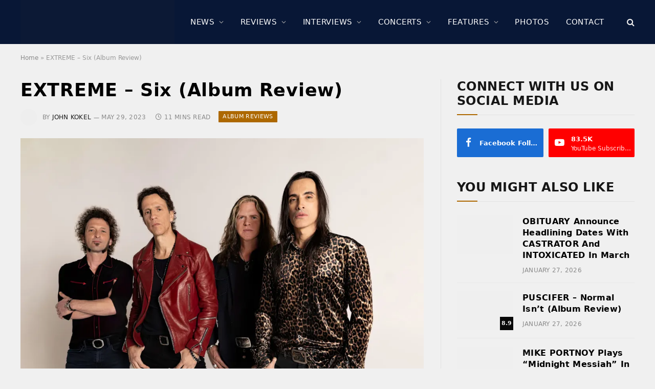

--- FILE ---
content_type: text/html; charset=UTF-8
request_url: https://www.sonicperspectives.com/album-reviews/extreme-six/
body_size: 36965
content:
<!DOCTYPE html><html lang="en-US" class="s-light site-s-light"><head><script data-no-optimize="1">var litespeed_docref=sessionStorage.getItem("litespeed_docref");litespeed_docref&&(Object.defineProperty(document,"referrer",{get:function(){return litespeed_docref}}),sessionStorage.removeItem("litespeed_docref"));</script> <meta charset="UTF-8" /><meta name="viewport" content="width=device-width, initial-scale=1" /><meta name='robots' content='index, follow, max-image-preview:large, max-snippet:-1, max-video-preview:-1' /><title>EXTREME - Six (Album Review)</title><link rel="preload" as="image" imagesrcset="https://i0.wp.com/www.sonicperspectives.com/wp-content/uploads/2023/03/Extreme-Featured.jpg?w=1800&amp;ssl=1 1800w, https://i0.wp.com/www.sonicperspectives.com/wp-content/uploads/2023/03/Extreme-Featured.jpg?resize=300%2C200&amp;ssl=1 300w, https://i0.wp.com/www.sonicperspectives.com/wp-content/uploads/2023/03/Extreme-Featured.jpg?resize=1024%2C683&amp;ssl=1 1024w, https://i0.wp.com/www.sonicperspectives.com/wp-content/uploads/2023/03/Extreme-Featured.jpg?resize=768%2C512&amp;ssl=1 768w, https://i0.wp.com/www.sonicperspectives.com/wp-content/uploads/2023/03/Extreme-Featured.jpg?resize=1536%2C1024&amp;ssl=1 1536w, https://i0.wp.com/www.sonicperspectives.com/wp-content/uploads/2023/03/Extreme-Featured.jpg?resize=272%2C182&amp;ssl=1 272w" imagesizes="(max-width: 788px) 100vw, 788px" /><link rel="preload" as="font" href="https://www.sonicperspectives.com/wp-content/themes/smart-mag/css/icons/fonts/ts-icons.woff2?v3.2" type="font/woff2" crossorigin="anonymous" /><link rel="canonical" href="https://www.sonicperspectives.com/album-reviews/extreme-six/" /><meta property="og:locale" content="en_US" /><meta property="og:type" content="article" /><meta property="og:title" content="EXTREME - Six (Album Review)" /><meta property="og:description" content="Let’s get one thing straight. Extreme II, aka &#8220;Pornograffitti&#8221;, is one of the best rock records since 1990, hands-down. &#8220;Extreme III (Sides to Every Story)&#8221; was definitely no slouch, and the first record had some great tracks as well. It is funny that we just got done checking out Winger “Seven” when Extreme “Six” came" /><meta property="og:url" content="https://www.sonicperspectives.com/album-reviews/extreme-six/" /><meta property="og:site_name" content="Sonic Perspectives" /><meta property="article:publisher" content="https://www.facebook.com/SonicPerspectives/" /><meta property="article:published_time" content="2023-05-30T00:58:07+00:00" /><meta property="article:modified_time" content="2023-05-30T01:07:52+00:00" /><meta property="og:image" content="https://www.sonicperspectives.com/wp-content/uploads/2023/03/Extreme-Featured.jpg" /><meta property="og:image:width" content="1800" /><meta property="og:image:height" content="1200" /><meta property="og:image:type" content="image/jpeg" /><meta name="author" content="John Kokel" /><meta name="twitter:card" content="summary_large_image" /><meta name="twitter:creator" content="@sncperspectives" /><meta name="twitter:site" content="@sncperspectives" /> <script type="application/ld+json" class="yoast-schema-graph">{"@context":"https://schema.org","@graph":[{"@type":"Article","@id":"https://www.sonicperspectives.com/album-reviews/extreme-six/#article","isPartOf":{"@id":"https://www.sonicperspectives.com/album-reviews/extreme-six/"},"author":{"name":"John Kokel","@id":"https://www.sonicperspectives.com/#/schema/person/c9388cb4d4dca8961d4829606860562e"},"headline":"EXTREME &#8211; Six (Album Review)","datePublished":"2023-05-30T00:58:07+00:00","dateModified":"2023-05-30T01:07:52+00:00","mainEntityOfPage":{"@id":"https://www.sonicperspectives.com/album-reviews/extreme-six/"},"wordCount":2178,"image":{"@id":"https://www.sonicperspectives.com/album-reviews/extreme-six/#primaryimage"},"thumbnailUrl":"https://i0.wp.com/www.sonicperspectives.com/wp-content/uploads/2023/03/Extreme-Featured.jpg?fit=1800%2C1200&ssl=1","keywords":["Album Review","Extreme","John Kokel","Six"],"articleSection":["Album Reviews"],"inLanguage":"en-US"},{"@type":"WebPage","@id":"https://www.sonicperspectives.com/album-reviews/extreme-six/","url":"https://www.sonicperspectives.com/album-reviews/extreme-six/","name":"EXTREME - Six (Album Review)","isPartOf":{"@id":"https://www.sonicperspectives.com/#website"},"primaryImageOfPage":{"@id":"https://www.sonicperspectives.com/album-reviews/extreme-six/#primaryimage"},"image":{"@id":"https://www.sonicperspectives.com/album-reviews/extreme-six/#primaryimage"},"thumbnailUrl":"https://i0.wp.com/www.sonicperspectives.com/wp-content/uploads/2023/03/Extreme-Featured.jpg?fit=1800%2C1200&ssl=1","datePublished":"2023-05-30T00:58:07+00:00","dateModified":"2023-05-30T01:07:52+00:00","author":{"@id":"https://www.sonicperspectives.com/#/schema/person/c9388cb4d4dca8961d4829606860562e"},"breadcrumb":{"@id":"https://www.sonicperspectives.com/album-reviews/extreme-six/#breadcrumb"},"inLanguage":"en-US","potentialAction":[{"@type":"ReadAction","target":["https://www.sonicperspectives.com/album-reviews/extreme-six/"]}]},{"@type":"ImageObject","inLanguage":"en-US","@id":"https://www.sonicperspectives.com/album-reviews/extreme-six/#primaryimage","url":"https://i0.wp.com/www.sonicperspectives.com/wp-content/uploads/2023/03/Extreme-Featured.jpg?fit=1800%2C1200&ssl=1","contentUrl":"https://i0.wp.com/www.sonicperspectives.com/wp-content/uploads/2023/03/Extreme-Featured.jpg?fit=1800%2C1200&ssl=1","width":1800,"height":1200,"caption":"Photo by Jesse Lirola"},{"@type":"BreadcrumbList","@id":"https://www.sonicperspectives.com/album-reviews/extreme-six/#breadcrumb","itemListElement":[{"@type":"ListItem","position":1,"name":"Home","item":"https://www.sonicperspectives.com/"},{"@type":"ListItem","position":2,"name":"EXTREME &#8211; Six (Album Review)"}]},{"@type":"WebSite","@id":"https://www.sonicperspectives.com/#website","url":"https://www.sonicperspectives.com/","name":"Sonic Perspectives","description":"Where Music Does The Talking","potentialAction":[{"@type":"SearchAction","target":{"@type":"EntryPoint","urlTemplate":"https://www.sonicperspectives.com/?s={search_term_string}"},"query-input":{"@type":"PropertyValueSpecification","valueRequired":true,"valueName":"search_term_string"}}],"inLanguage":"en-US"},{"@type":"Person","@id":"https://www.sonicperspectives.com/#/schema/person/c9388cb4d4dca8961d4829606860562e","name":"John Kokel","image":{"@type":"ImageObject","inLanguage":"en-US","@id":"https://www.sonicperspectives.com/#/schema/person/image/","url":"https://www.sonicperspectives.com/wp-content/litespeed/avatar/fd1bbed25258084ce9161e4907c40e0b.jpg?ver=1769467302","contentUrl":"https://www.sonicperspectives.com/wp-content/litespeed/avatar/fd1bbed25258084ce9161e4907c40e0b.jpg?ver=1769467302","caption":"John Kokel"},"description":"John L. Kokel has lived all over the eastern U.S., and even in Europe. Although he has dabbled in lead guitar wankery for almost 30 years, his real love is the gear itself. He has done plenty of work as a live guitar tech, but spending two years studying guitarcraft under the tutelage of a leading luthier was “instrumental” in taking the game to the next level. John’s lifetime music catalog is a blend of AOR, metal and prog, although 80s pop remains a guilty pleasure. His hobbies include writing, guitars, guns, and motorcycles. His goal is to finish and publish a viable novel someday. He resides in Charleston, South Carolina with his soulmate Jennifer. Both ride motorcycles, and enjoy seeing America and all the live music it has to offer.","url":"https://www.sonicperspectives.com/author/john-kokel/"}]}</script> <link rel='dns-prefetch' href='//scripts.pubnation.com' /><link rel='dns-prefetch' href='//www.googletagmanager.com' /><link rel='dns-prefetch' href='//stats.wp.com' /><link rel='dns-prefetch' href='//fonts.googleapis.com' /><link rel='dns-prefetch' href='//widgets.wp.com' /><link rel='dns-prefetch' href='//jetpack.wordpress.com' /><link rel='dns-prefetch' href='//s0.wp.com' /><link rel='dns-prefetch' href='//public-api.wordpress.com' /><link rel='dns-prefetch' href='//0.gravatar.com' /><link rel='dns-prefetch' href='//1.gravatar.com' /><link rel='dns-prefetch' href='//2.gravatar.com' /><link rel='preconnect' href='//i0.wp.com' /><link rel='preconnect' href='//c0.wp.com' /><link rel="alternate" title="oEmbed (JSON)" type="application/json+oembed" href="https://www.sonicperspectives.com/wp-json/oembed/1.0/embed?url=https%3A%2F%2Fwww.sonicperspectives.com%2Falbum-reviews%2Fextreme-six%2F" /><link rel="alternate" title="oEmbed (XML)" type="text/xml+oembed" href="https://www.sonicperspectives.com/wp-json/oembed/1.0/embed?url=https%3A%2F%2Fwww.sonicperspectives.com%2Falbum-reviews%2Fextreme-six%2F&#038;format=xml" /><link data-optimized="2" rel="stylesheet" href="https://www.sonicperspectives.com/wp-content/litespeed/css/7fbc110dd6c1791cc2488d18567ad6df.css?ver=de764" /> <script type="text/javascript" async="async" fetchpriority="high" data-noptimize="1" data-cfasync="false" src="https://scripts.pubnation.com/tags/sonic-perspectives.js?ver=6.9" id="mv-script-wrapper-js"></script> <script type="litespeed/javascript" data-src="https://c0.wp.com/c/6.9/wp-includes/js/jquery/jquery.min.js" id="jquery-core-js"></script> <script type="litespeed/javascript" data-src="https://c0.wp.com/c/6.9/wp-includes/js/jquery/jquery-migrate.min.js" id="jquery-migrate-js"></script> 
 <script type="litespeed/javascript" data-src="https://www.googletagmanager.com/gtag/js?id=GT-5MRH9GH" id="google_gtagjs-js"></script> <script id="google_gtagjs-js-after" type="litespeed/javascript">window.dataLayer=window.dataLayer||[];function gtag(){dataLayer.push(arguments)}
gtag("set","linker",{"domains":["www.sonicperspectives.com"]});gtag("js",new Date());gtag("set","developer_id.dZTNiMT",!0);gtag("config","GT-5MRH9GH",{"googlesitekit_post_date":"20230529"});window._googlesitekit=window._googlesitekit||{};window._googlesitekit.throttledEvents=[];window._googlesitekit.gtagEvent=(name,data)=>{var key=JSON.stringify({name,data});if(!!window._googlesitekit.throttledEvents[key]){return}window._googlesitekit.throttledEvents[key]=!0;setTimeout(()=>{delete window._googlesitekit.throttledEvents[key]},5);gtag("event",name,{...data,event_source:"site-kit"})}</script> <link rel="https://api.w.org/" href="https://www.sonicperspectives.com/wp-json/" /><link rel="alternate" title="JSON" type="application/json" href="https://www.sonicperspectives.com/wp-json/wp/v2/posts/95150" /><link rel="EditURI" type="application/rsd+xml" title="RSD" href="https://www.sonicperspectives.com/xmlrpc.php?rsd" /><meta name="generator" content="WordPress 6.9" /><link rel='shortlink' href='https://wp.me/p9uHby-oKG' /><meta name="generator" content="Site Kit by Google 1.171.0" /> <script type="text/javascript">function powerpress_pinw(pinw_url){window.open(pinw_url, 'PowerPressPlayer','toolbar=0,status=0,resizable=1,width=460,height=320');	return false;}
                //-->

                // tabnab protection
                window.addEventListener('load', function () {
                    // make all links have rel="noopener noreferrer"
                    document.querySelectorAll('a[target="_blank"]').forEach(link => {
                        link.setAttribute('rel', 'noopener noreferrer');
                    });
                });</script> <meta name="generator" content="Elementor 3.34.3; features: e_font_icon_svg, additional_custom_breakpoints; settings: css_print_method-external, google_font-enabled, font_display-swap">
<noscript><style>.lazyload[data-src]{display:none !important;}</style></noscript><link rel="amphtml" href="https://www.sonicperspectives.com/album-reviews/extreme-six/?amp=1"><link rel="icon" href="https://i0.wp.com/www.sonicperspectives.com/wp-content/uploads/2019/01/cropped-browser-icon.png?fit=32%2C32&#038;ssl=1" sizes="32x32" /><link rel="icon" href="https://i0.wp.com/www.sonicperspectives.com/wp-content/uploads/2019/01/cropped-browser-icon.png?fit=192%2C192&#038;ssl=1" sizes="192x192" /><link rel="apple-touch-icon" href="https://i0.wp.com/www.sonicperspectives.com/wp-content/uploads/2019/01/cropped-browser-icon.png?fit=180%2C180&#038;ssl=1" /><meta name="msapplication-TileImage" content="https://i0.wp.com/www.sonicperspectives.com/wp-content/uploads/2019/01/cropped-browser-icon.png?fit=270%2C270&#038;ssl=1" /></head><body class="wp-singular post-template-default single single-post postid-95150 single-format-standard wp-theme-smart-mag right-sidebar post-layout-modern post-cat-2 img-effects ts-img-hov-saturate has-sb-sep layout-normal elementor-default elementor-kit-129469"><div class="main-wrap"><div class="off-canvas-backdrop"></div><div class="mobile-menu-container off-canvas s-dark" id="off-canvas"><div class="off-canvas-head">
<a href="#" class="close">
<span class="visuallyhidden">Close Menu</span>
<i class="tsi tsi-times"></i>
</a><div class="ts-logo">
<img class="logo-mobile logo-image lazyload" src="[data-uri]" width="1239" height="272" alt="Sonic Perspectives" data-src="https://i0.wp.com/www.sonicperspectives.com/wp-content/uploads/2023/04/sp-main-logo.png?fit=2477%2C543&ssl=1" decoding="async" data-eio-rwidth="1239" data-eio-rheight="272" /><noscript><img class="logo-mobile logo-image" src="https://i0.wp.com/www.sonicperspectives.com/wp-content/uploads/2023/04/sp-main-logo.png?fit=2477%2C543&#038;ssl=1" width="1239" height="272" alt="Sonic Perspectives" data-eio="l" /></noscript></div></div><div class="off-canvas-content"><ul id="menu-main-menu" class="mobile-menu"><li id="menu-item-130393" class="menu-item menu-item-type-taxonomy menu-item-object-category menu-item-130393"><a href="https://www.sonicperspectives.com/category/news/">News</a></li><li id="menu-item-131725" class="menu-item menu-item-type-taxonomy menu-item-object-category current-post-ancestor current-menu-parent current-post-parent menu-item-131725"><a href="https://www.sonicperspectives.com/category/album-reviews/">Reviews</a></li><li id="menu-item-131727" class="menu-item menu-item-type-taxonomy menu-item-object-category menu-item-131727"><a href="https://www.sonicperspectives.com/category/interviews/">Interviews</a></li><li id="menu-item-131726" class="menu-item menu-item-type-taxonomy menu-item-object-category menu-item-131726"><a href="https://www.sonicperspectives.com/category/concert-reviews/">Concerts</a></li><li id="menu-item-131728" class="menu-item menu-item-type-taxonomy menu-item-object-category menu-item-131728"><a href="https://www.sonicperspectives.com/category/features/">Features</a></li><li id="menu-item-131729" class="menu-item menu-item-type-post_type menu-item-object-page menu-item-131729"><a href="https://www.sonicperspectives.com/photo-galleries/">Photos</a></li><li id="menu-item-131470" class="menu-item menu-item-type-post_type menu-item-object-page menu-item-131470"><a href="https://www.sonicperspectives.com/contact/">Contact</a></li></ul><div class="off-canvas-widgets"><div id="smartmag-block-posts-small-3" class="widget ts-block-widget smartmag-widget-posts-small"><div class="block"><section class="block-wrap block-posts-small block-sc mb-none" data-id="1"><div class="widget-title block-head block-head-ac block-head-b"><h5 class="heading">What's Trending</h5></div><div class="block-content"><div class="loop loop-small loop-small-a loop-sep loop-small-sep grid grid-1 md:grid-1 sm:grid-1 xs:grid-1"><article class="l-post small-post small-a-post m-pos-left"><div class="media">
<a href="https://www.sonicperspectives.com/news/geddy-lee-says-new-rush-music-could-happen-after-the-2026-tour/" class="image-link media-ratio ar-bunyad-thumb" title="GEDDY LEE Says New RUSH Music Could Happen After The 2026 Tour: &#8220;It Would Be Fun To See What ANIKA Can Do In A Creative Situation&#8221;"><span data-bgsrc="https://i0.wp.com/www.sonicperspectives.com/wp-content/uploads/2026/01/Rush.jpg?fit=300%2C200&amp;ssl=1" class="img bg-cover wp-post-image attachment-medium size-medium lazyload" data-bgset="https://i0.wp.com/www.sonicperspectives.com/wp-content/uploads/2026/01/Rush.jpg?w=7200&amp;ssl=1 7200w, https://i0.wp.com/www.sonicperspectives.com/wp-content/uploads/2026/01/Rush.jpg?resize=300%2C200&amp;ssl=1 300w, https://i0.wp.com/www.sonicperspectives.com/wp-content/uploads/2026/01/Rush.jpg?resize=1024%2C683&amp;ssl=1 1024w, https://i0.wp.com/www.sonicperspectives.com/wp-content/uploads/2026/01/Rush.jpg?resize=768%2C512&amp;ssl=1 768w, https://i0.wp.com/www.sonicperspectives.com/wp-content/uploads/2026/01/Rush.jpg?resize=1536%2C1024&amp;ssl=1 1536w, https://i0.wp.com/www.sonicperspectives.com/wp-content/uploads/2026/01/Rush.jpg?resize=2048%2C1365&amp;ssl=1 2048w, https://i0.wp.com/www.sonicperspectives.com/wp-content/uploads/2026/01/Rush.jpg?resize=150%2C100&amp;ssl=1 150w, https://i0.wp.com/www.sonicperspectives.com/wp-content/uploads/2026/01/Rush.jpg?resize=450%2C300&amp;ssl=1 450w, https://i0.wp.com/www.sonicperspectives.com/wp-content/uploads/2026/01/Rush.jpg?resize=1200%2C800&amp;ssl=1 1200w, https://i0.wp.com/www.sonicperspectives.com/wp-content/uploads/2026/01/Rush.jpg?w=2364&amp;ssl=1 2364w" data-sizes="(max-width: 110px) 100vw, 110px"></span></a></div><div class="content"><div class="post-meta post-meta-a post-meta-left has-below"><h4 class="is-title post-title"><a href="https://www.sonicperspectives.com/news/geddy-lee-says-new-rush-music-could-happen-after-the-2026-tour/">GEDDY LEE Says New RUSH Music Could Happen After The 2026 Tour: &#8220;It Would Be Fun To See What ANIKA Can Do In A Creative Situation&#8221;</a></h4><div class="post-meta-items meta-below"><span class="meta-item date"><span class="date-link"><time class="post-date" datetime="2026-01-23T09:10:40-05:00">January 23, 2026</time></span></span></div></div></div></article><article class="l-post small-post small-a-post m-pos-left"><div class="media">
<a href="https://www.sonicperspectives.com/news/monolith-featuring-mike-mangini-shares-animated-music-video-for-starchild/" class="image-link media-ratio ar-bunyad-thumb" title="MONOLITH Featuring MIKE MANGINI Shares Animated Music Video For &#8220;Starchild&#8221;"><span data-bgsrc="https://i0.wp.com/www.sonicperspectives.com/wp-content/uploads/2025/02/Monolith-Band.jpg?fit=300%2C200&amp;ssl=1" class="img bg-cover wp-post-image attachment-medium size-medium lazyload" data-bgset="https://i0.wp.com/www.sonicperspectives.com/wp-content/uploads/2025/02/Monolith-Band.jpg?w=8640&amp;ssl=1 8640w, https://i0.wp.com/www.sonicperspectives.com/wp-content/uploads/2025/02/Monolith-Band.jpg?resize=300%2C200&amp;ssl=1 300w, https://i0.wp.com/www.sonicperspectives.com/wp-content/uploads/2025/02/Monolith-Band.jpg?resize=1024%2C683&amp;ssl=1 1024w, https://i0.wp.com/www.sonicperspectives.com/wp-content/uploads/2025/02/Monolith-Band.jpg?resize=768%2C512&amp;ssl=1 768w, https://i0.wp.com/www.sonicperspectives.com/wp-content/uploads/2025/02/Monolith-Band.jpg?resize=1536%2C1024&amp;ssl=1 1536w, https://i0.wp.com/www.sonicperspectives.com/wp-content/uploads/2025/02/Monolith-Band.jpg?resize=2048%2C1365&amp;ssl=1 2048w, https://i0.wp.com/www.sonicperspectives.com/wp-content/uploads/2025/02/Monolith-Band.jpg?resize=150%2C100&amp;ssl=1 150w, https://i0.wp.com/www.sonicperspectives.com/wp-content/uploads/2025/02/Monolith-Band.jpg?resize=450%2C300&amp;ssl=1 450w, https://i0.wp.com/www.sonicperspectives.com/wp-content/uploads/2025/02/Monolith-Band.jpg?resize=1200%2C800&amp;ssl=1 1200w, https://i0.wp.com/www.sonicperspectives.com/wp-content/uploads/2025/02/Monolith-Band.jpg?resize=272%2C182&amp;ssl=1 272w, https://i0.wp.com/www.sonicperspectives.com/wp-content/uploads/2025/02/Monolith-Band.jpg?w=2364&amp;ssl=1 2364w" data-sizes="(max-width: 110px) 100vw, 110px"></span></a></div><div class="content"><div class="post-meta post-meta-a post-meta-left has-below"><h4 class="is-title post-title"><a href="https://www.sonicperspectives.com/news/monolith-featuring-mike-mangini-shares-animated-music-video-for-starchild/">MONOLITH Featuring MIKE MANGINI Shares Animated Music Video For &#8220;Starchild&#8221;</a></h4><div class="post-meta-items meta-below"><span class="meta-item date"><span class="date-link"><time class="post-date" datetime="2026-01-23T13:55:38-05:00">January 23, 2026</time></span></span></div></div></div></article><article class="l-post small-post small-a-post m-pos-left"><div class="media">
<a href="https://www.sonicperspectives.com/news/mongolian-rockers-the-hu-release-visualizer-video-for-new-song-the-real-you/" class="image-link media-ratio ar-bunyad-thumb" title="Mongolian Rockers THE HU Release Visualizer Video For New Song &#8220;The Real You&#8221;"><span data-bgsrc="https://i0.wp.com/www.sonicperspectives.com/wp-content/uploads/2026/01/The-Hu.jpeg?fit=300%2C200&amp;ssl=1" class="img bg-cover wp-post-image attachment-medium size-medium lazyload" data-bgset="https://i0.wp.com/www.sonicperspectives.com/wp-content/uploads/2026/01/The-Hu.jpeg?w=1600&amp;ssl=1 1600w, https://i0.wp.com/www.sonicperspectives.com/wp-content/uploads/2026/01/The-Hu.jpeg?resize=300%2C200&amp;ssl=1 300w, https://i0.wp.com/www.sonicperspectives.com/wp-content/uploads/2026/01/The-Hu.jpeg?resize=1024%2C683&amp;ssl=1 1024w, https://i0.wp.com/www.sonicperspectives.com/wp-content/uploads/2026/01/The-Hu.jpeg?resize=768%2C512&amp;ssl=1 768w, https://i0.wp.com/www.sonicperspectives.com/wp-content/uploads/2026/01/The-Hu.jpeg?resize=1536%2C1024&amp;ssl=1 1536w, https://i0.wp.com/www.sonicperspectives.com/wp-content/uploads/2026/01/The-Hu.jpeg?resize=150%2C100&amp;ssl=1 150w, https://i0.wp.com/www.sonicperspectives.com/wp-content/uploads/2026/01/The-Hu.jpeg?resize=450%2C300&amp;ssl=1 450w, https://i0.wp.com/www.sonicperspectives.com/wp-content/uploads/2026/01/The-Hu.jpeg?resize=1200%2C800&amp;ssl=1 1200w" data-sizes="(max-width: 110px) 100vw, 110px"></span></a></div><div class="content"><div class="post-meta post-meta-a post-meta-left has-below"><h4 class="is-title post-title"><a href="https://www.sonicperspectives.com/news/mongolian-rockers-the-hu-release-visualizer-video-for-new-song-the-real-you/">Mongolian Rockers THE HU Release Visualizer Video For New Song &#8220;The Real You&#8221;</a></h4><div class="post-meta-items meta-below"><span class="meta-item date"><span class="date-link"><time class="post-date" datetime="2026-01-23T12:47:29-05:00">January 23, 2026</time></span></span></div></div></div></article><article class="l-post small-post small-a-post m-pos-left"><div class="media">
<a href="https://www.sonicperspectives.com/news/legendary-foreigner-singer-lou-gramm-shares-latest-single-young-love/" class="image-link media-ratio ar-bunyad-thumb" title="Legendary FOREIGNER Singer LOU GRAMM Shares Latest Single &#8220;Young Love&#8221; From Upcoming Solo Album &#8220;Released&#8221;"><span data-bgsrc="https://i0.wp.com/www.sonicperspectives.com/wp-content/uploads/2026/01/Lou-Gramm-Solo-Album.jpg?fit=300%2C169&amp;ssl=1" class="img bg-cover wp-post-image attachment-medium size-medium lazyload" data-bgset="https://i0.wp.com/www.sonicperspectives.com/wp-content/uploads/2026/01/Lou-Gramm-Solo-Album.jpg?w=1200&amp;ssl=1 1200w, https://i0.wp.com/www.sonicperspectives.com/wp-content/uploads/2026/01/Lou-Gramm-Solo-Album.jpg?resize=300%2C169&amp;ssl=1 300w, https://i0.wp.com/www.sonicperspectives.com/wp-content/uploads/2026/01/Lou-Gramm-Solo-Album.jpg?resize=1024%2C576&amp;ssl=1 1024w, https://i0.wp.com/www.sonicperspectives.com/wp-content/uploads/2026/01/Lou-Gramm-Solo-Album.jpg?resize=768%2C432&amp;ssl=1 768w, https://i0.wp.com/www.sonicperspectives.com/wp-content/uploads/2026/01/Lou-Gramm-Solo-Album.jpg?resize=150%2C84&amp;ssl=1 150w, https://i0.wp.com/www.sonicperspectives.com/wp-content/uploads/2026/01/Lou-Gramm-Solo-Album.jpg?resize=450%2C253&amp;ssl=1 450w" data-sizes="(max-width: 110px) 100vw, 110px"></span></a></div><div class="content"><div class="post-meta post-meta-a post-meta-left has-below"><h4 class="is-title post-title"><a href="https://www.sonicperspectives.com/news/legendary-foreigner-singer-lou-gramm-shares-latest-single-young-love/">Legendary FOREIGNER Singer LOU GRAMM Shares Latest Single &#8220;Young Love&#8221; From Upcoming Solo Album &#8220;Released&#8221;</a></h4><div class="post-meta-items meta-below"><span class="meta-item date"><span class="date-link"><time class="post-date" datetime="2026-01-27T12:14:11-05:00">January 27, 2026</time></span></span></div></div></div></article></div></div></section></div></div></div><div class="spc-social-block spc-social spc-social-b smart-head-social">
<a href="https://www.facebook.com/SonicPerspectives" class="link service s-facebook" target="_blank" rel="nofollow noopener">
<i class="icon tsi tsi-facebook"></i>					<span class="visuallyhidden">Facebook</span>
</a>
<a href="https://www.youtube.com/@SonicPerspectives" class="link service s-youtube" target="_blank" rel="nofollow noopener">
<i class="icon tsi tsi-youtube-play"></i>					<span class="visuallyhidden">YouTube</span>
</a></div></div></div><div class="smart-head smart-head-a smart-head-main" id="smart-head" data-sticky="auto" data-sticky-type="fixed" data-sticky-full><div class="smart-head-row smart-head-mid smart-head-row-3 s-dark has-center-nav smart-head-row-full"><div class="inner wrap"><div class="items items-left ">
<a href="https://www.sonicperspectives.com/" title="Sonic Perspectives" rel="home" class="logo-link ts-logo logo-is-image">
<span>
<img src="[data-uri]" class="logo-image lazyload" alt="Sonic Perspectives" width="2477" height="543" data-src="https://www.sonicperspectives.com/wp-content/uploads/2023/04/sp-main-logo.png.webp" decoding="async" data-eio-rwidth="2477" data-eio-rheight="543" /><noscript><img src="https://www.sonicperspectives.com/wp-content/uploads/2023/04/sp-main-logo.png.webp" class="logo-image" alt="Sonic Perspectives" width="2477" height="543" data-eio="l" /></noscript>
</span>
</a></div><div class="items items-center "><div class="nav-wrap"><nav class="navigation navigation-main nav-hov-b"><ul id="menu-main-menu-1" class="menu"><li class="menu-item menu-item-type-taxonomy menu-item-object-category menu-cat-5 menu-item-has-children item-mega-menu menu-item-130393"><a href="https://www.sonicperspectives.com/category/news/">News</a><div class="sub-menu mega-menu mega-menu-a wrap"><section class="column recent-posts" data-columns="5"><div class="posts" data-id="5"><section class="block-wrap block-grid mb-none" data-id="2"><div class="block-content"><div class="loop loop-grid loop-grid-sm grid grid-5 md:grid-2 xs:grid-1"><article class="l-post grid-post grid-sm-post"><div class="media">
<a href="https://www.sonicperspectives.com/news/obituary-announce-headlining-dates-with-castrator-and-intoxicated-in-march/" class="image-link media-ratio ratio-16-9" title="OBITUARY Announce Headlining Dates With CASTRATOR And INTOXICATED In March"><span data-bgsrc="https://i0.wp.com/www.sonicperspectives.com/wp-content/uploads/2022/11/Obituary-Featured.jpg?fit=788%2C526&amp;ssl=1" class="img bg-cover wp-post-image attachment-large size-large lazyload" data-bgset="https://i0.wp.com/www.sonicperspectives.com/wp-content/uploads/2022/11/Obituary-Featured.jpg?w=1800&amp;ssl=1 1800w, https://i0.wp.com/www.sonicperspectives.com/wp-content/uploads/2022/11/Obituary-Featured.jpg?resize=1024%2C683&amp;ssl=1 1024w, https://i0.wp.com/www.sonicperspectives.com/wp-content/uploads/2022/11/Obituary-Featured.jpg?resize=768%2C512&amp;ssl=1 768w, https://i0.wp.com/www.sonicperspectives.com/wp-content/uploads/2022/11/Obituary-Featured.jpg?resize=1536%2C1024&amp;ssl=1 1536w" data-sizes="(max-width: 377px) 100vw, 377px"></span></a></div><div class="content"><div class="post-meta post-meta-a has-below"><h2 class="is-title post-title"><a href="https://www.sonicperspectives.com/news/obituary-announce-headlining-dates-with-castrator-and-intoxicated-in-march/">OBITUARY Announce Headlining Dates With CASTRATOR And INTOXICATED In March</a></h2><div class="post-meta-items meta-below"><span class="meta-item date"><span class="date-link"><time class="post-date" datetime="2026-01-27T19:56:13-05:00">January 27, 2026</time></span></span></div></div></div></article><article class="l-post grid-post grid-sm-post"><div class="media">
<a href="https://www.sonicperspectives.com/news/mike-portnoy-plays-midnight-messiah-in-latest-drumeo-playthrough/" class="image-link media-ratio ratio-16-9" title="MIKE PORTNOY Plays “Midnight Messiah” In Latest Drumeo Playthrough"><span data-bgsrc="https://i0.wp.com/www.sonicperspectives.com/wp-content/uploads/2025/02/Mike-Portnoy-scaled.jpg?fit=450%2C300&amp;ssl=1" class="img bg-cover wp-post-image attachment-bunyad-medium size-bunyad-medium lazyload" data-bgset="https://i0.wp.com/www.sonicperspectives.com/wp-content/uploads/2025/02/Mike-Portnoy-scaled.jpg?w=2560&amp;ssl=1 2560w, https://i0.wp.com/www.sonicperspectives.com/wp-content/uploads/2025/02/Mike-Portnoy-scaled.jpg?resize=1024%2C683&amp;ssl=1 1024w, https://i0.wp.com/www.sonicperspectives.com/wp-content/uploads/2025/02/Mike-Portnoy-scaled.jpg?resize=768%2C512&amp;ssl=1 768w, https://i0.wp.com/www.sonicperspectives.com/wp-content/uploads/2025/02/Mike-Portnoy-scaled.jpg?resize=1536%2C1024&amp;ssl=1 1536w, https://i0.wp.com/www.sonicperspectives.com/wp-content/uploads/2025/02/Mike-Portnoy-scaled.jpg?resize=2048%2C1365&amp;ssl=1 2048w, https://i0.wp.com/www.sonicperspectives.com/wp-content/uploads/2025/02/Mike-Portnoy-scaled.jpg?resize=450%2C300&amp;ssl=1 450w, https://i0.wp.com/www.sonicperspectives.com/wp-content/uploads/2025/02/Mike-Portnoy-scaled.jpg?resize=1200%2C800&amp;ssl=1 1200w, https://i0.wp.com/www.sonicperspectives.com/wp-content/uploads/2025/02/Mike-Portnoy-scaled.jpg?w=2364&amp;ssl=1 2364w" data-sizes="(max-width: 377px) 100vw, 377px"></span></a></div><div class="content"><div class="post-meta post-meta-a has-below"><h2 class="is-title post-title"><a href="https://www.sonicperspectives.com/news/mike-portnoy-plays-midnight-messiah-in-latest-drumeo-playthrough/">MIKE PORTNOY Plays “Midnight Messiah” In Latest Drumeo Playthrough</a></h2><div class="post-meta-items meta-below"><span class="meta-item date"><span class="date-link"><time class="post-date" datetime="2026-01-27T12:42:58-05:00">January 27, 2026</time></span></span></div></div></div></article><article class="l-post grid-post grid-sm-post"><div class="media">
<a href="https://www.sonicperspectives.com/news/powerwolf-shares-official-live-video-of-1589/" class="image-link media-ratio ratio-16-9" title="POWERWOLF Shares Official Live Video Of “1589” From Upcoming Live Album &#8220;Wildlive (Live At Olympiahalle)&#8221;"><span data-bgsrc="https://i0.wp.com/www.sonicperspectives.com/wp-content/uploads/2024/04/Powerwolf.jpeg?fit=788%2C526&amp;ssl=1" class="img bg-cover wp-post-image attachment-large size-large lazyload" data-bgset="https://i0.wp.com/www.sonicperspectives.com/wp-content/uploads/2024/04/Powerwolf.jpeg?w=2048&amp;ssl=1 2048w, https://i0.wp.com/www.sonicperspectives.com/wp-content/uploads/2024/04/Powerwolf.jpeg?resize=1024%2C683&amp;ssl=1 1024w, https://i0.wp.com/www.sonicperspectives.com/wp-content/uploads/2024/04/Powerwolf.jpeg?resize=768%2C512&amp;ssl=1 768w, https://i0.wp.com/www.sonicperspectives.com/wp-content/uploads/2024/04/Powerwolf.jpeg?resize=1536%2C1024&amp;ssl=1 1536w" data-sizes="(max-width: 377px) 100vw, 377px"></span></a></div><div class="content"><div class="post-meta post-meta-a has-below"><h2 class="is-title post-title"><a href="https://www.sonicperspectives.com/news/powerwolf-shares-official-live-video-of-1589/">POWERWOLF Shares Official Live Video Of “1589” From Upcoming Live Album &#8220;Wildlive (Live At Olympiahalle)&#8221;</a></h2><div class="post-meta-items meta-below"><span class="meta-item date"><span class="date-link"><time class="post-date" datetime="2026-01-27T12:34:29-05:00">January 27, 2026</time></span></span></div></div></div></article><article class="l-post grid-post grid-sm-post"><div class="media">
<a href="https://www.sonicperspectives.com/news/john-corabi-shares-official-visualizer-for-when-i-was-young/" class="image-link media-ratio ratio-16-9" title="JOHN CORABI Shares Official Visualizer For &#8220;When I Was Young&#8221; From Upcoming &#8220;New Day&#8221; Solo Album"><span data-bgsrc="https://i0.wp.com/www.sonicperspectives.com/wp-content/uploads/2021/08/John-Corabi-Featured.jpg?fit=788%2C526&amp;ssl=1" class="img bg-cover wp-post-image attachment-large size-large lazyload" data-bgset="https://i0.wp.com/www.sonicperspectives.com/wp-content/uploads/2021/08/John-Corabi-Featured.jpg?w=1800&amp;ssl=1 1800w, https://i0.wp.com/www.sonicperspectives.com/wp-content/uploads/2021/08/John-Corabi-Featured.jpg?resize=1024%2C683&amp;ssl=1 1024w, https://i0.wp.com/www.sonicperspectives.com/wp-content/uploads/2021/08/John-Corabi-Featured.jpg?resize=768%2C512&amp;ssl=1 768w, https://i0.wp.com/www.sonicperspectives.com/wp-content/uploads/2021/08/John-Corabi-Featured.jpg?resize=1536%2C1024&amp;ssl=1 1536w" data-sizes="(max-width: 377px) 100vw, 377px"></span></a></div><div class="content"><div class="post-meta post-meta-a has-below"><h2 class="is-title post-title"><a href="https://www.sonicperspectives.com/news/john-corabi-shares-official-visualizer-for-when-i-was-young/">JOHN CORABI Shares Official Visualizer For &#8220;When I Was Young&#8221; From Upcoming &#8220;New Day&#8221; Solo Album</a></h2><div class="post-meta-items meta-below"><span class="meta-item date"><span class="date-link"><time class="post-date" datetime="2026-01-27T12:24:44-05:00">January 27, 2026</time></span></span></div></div></div></article><article class="l-post grid-post grid-sm-post"><div class="media">
<a href="https://www.sonicperspectives.com/news/legendary-foreigner-singer-lou-gramm-shares-latest-single-young-love/" class="image-link media-ratio ratio-16-9" title="Legendary FOREIGNER Singer LOU GRAMM Shares Latest Single &#8220;Young Love&#8221; From Upcoming Solo Album &#8220;Released&#8221;"><span data-bgsrc="https://i0.wp.com/www.sonicperspectives.com/wp-content/uploads/2026/01/Lou-Gramm-Solo-Album.jpg?fit=450%2C253&amp;ssl=1" class="img bg-cover wp-post-image attachment-bunyad-medium size-bunyad-medium lazyload" data-bgset="https://i0.wp.com/www.sonicperspectives.com/wp-content/uploads/2026/01/Lou-Gramm-Solo-Album.jpg?w=1200&amp;ssl=1 1200w, https://i0.wp.com/www.sonicperspectives.com/wp-content/uploads/2026/01/Lou-Gramm-Solo-Album.jpg?resize=300%2C169&amp;ssl=1 300w, https://i0.wp.com/www.sonicperspectives.com/wp-content/uploads/2026/01/Lou-Gramm-Solo-Album.jpg?resize=1024%2C576&amp;ssl=1 1024w, https://i0.wp.com/www.sonicperspectives.com/wp-content/uploads/2026/01/Lou-Gramm-Solo-Album.jpg?resize=768%2C432&amp;ssl=1 768w, https://i0.wp.com/www.sonicperspectives.com/wp-content/uploads/2026/01/Lou-Gramm-Solo-Album.jpg?resize=150%2C84&amp;ssl=1 150w, https://i0.wp.com/www.sonicperspectives.com/wp-content/uploads/2026/01/Lou-Gramm-Solo-Album.jpg?resize=450%2C253&amp;ssl=1 450w" data-sizes="(max-width: 377px) 100vw, 377px"></span></a></div><div class="content"><div class="post-meta post-meta-a has-below"><h2 class="is-title post-title"><a href="https://www.sonicperspectives.com/news/legendary-foreigner-singer-lou-gramm-shares-latest-single-young-love/">Legendary FOREIGNER Singer LOU GRAMM Shares Latest Single &#8220;Young Love&#8221; From Upcoming Solo Album &#8220;Released&#8221;</a></h2><div class="post-meta-items meta-below"><span class="meta-item date"><span class="date-link"><time class="post-date" datetime="2026-01-27T12:14:11-05:00">January 27, 2026</time></span></span></div></div></div></article></div></div></section></div></section></div></li><li class="menu-item menu-item-type-taxonomy menu-item-object-category current-post-ancestor current-menu-parent current-post-parent menu-cat-2 menu-item-has-children item-mega-menu menu-item-131725"><a href="https://www.sonicperspectives.com/category/album-reviews/">Reviews</a><div class="sub-menu mega-menu mega-menu-a wrap"><section class="column recent-posts" data-columns="5"><div class="posts" data-id="2"><section class="block-wrap block-grid mb-none" data-id="3"><div class="block-content"><div class="loop loop-grid loop-grid-sm grid grid-5 md:grid-2 xs:grid-1"><article class="l-post grid-post grid-sm-post"><div class="media">
<a href="https://www.sonicperspectives.com/album-reviews/puscifer-normal-isnt-album-review/" class="image-link media-ratio ratio-16-9" title="PUSCIFER – Normal Isn&#8217;t (Album Review)"><span data-bgsrc="https://i0.wp.com/www.sonicperspectives.com/wp-content/uploads/2025/10/Puscifer.jpg?fit=450%2C360&amp;ssl=1" class="img bg-cover wp-post-image attachment-bunyad-medium size-bunyad-medium lazyload" data-bgset="https://i0.wp.com/www.sonicperspectives.com/wp-content/uploads/2025/10/Puscifer.jpg?w=2400&amp;ssl=1 2400w, https://i0.wp.com/www.sonicperspectives.com/wp-content/uploads/2025/10/Puscifer.jpg?resize=300%2C240&amp;ssl=1 300w, https://i0.wp.com/www.sonicperspectives.com/wp-content/uploads/2025/10/Puscifer.jpg?resize=1024%2C819&amp;ssl=1 1024w, https://i0.wp.com/www.sonicperspectives.com/wp-content/uploads/2025/10/Puscifer.jpg?resize=768%2C614&amp;ssl=1 768w, https://i0.wp.com/www.sonicperspectives.com/wp-content/uploads/2025/10/Puscifer.jpg?resize=1536%2C1229&amp;ssl=1 1536w, https://i0.wp.com/www.sonicperspectives.com/wp-content/uploads/2025/10/Puscifer.jpg?resize=2048%2C1638&amp;ssl=1 2048w, https://i0.wp.com/www.sonicperspectives.com/wp-content/uploads/2025/10/Puscifer.jpg?resize=450%2C360&amp;ssl=1 450w, https://i0.wp.com/www.sonicperspectives.com/wp-content/uploads/2025/10/Puscifer.jpg?resize=1200%2C960&amp;ssl=1 1200w" data-sizes="(max-width: 377px) 100vw, 377px"></span></a><div class="review review-radial c-overlay"><svg class="progress-radial" height="44" width="44"><circle fill="transparent" stroke-dasharray="128.80529879718 128.80529879718"  stroke-width="3" r="20.5" cx="22" cy="22" class="circle" /> <circle fill="transparent" stroke-dasharray="128.80529879718 128.80529879718" style="stroke-dashoffset:14.16858286769" stroke-width="3" r="20.5" cx="22" cy="22" class="progress" /></svg> <span class="counter points">8.9</span></div></div><div class="content"><div class="post-meta post-meta-a has-below"><h2 class="is-title post-title"><a href="https://www.sonicperspectives.com/album-reviews/puscifer-normal-isnt-album-review/">PUSCIFER – Normal Isn&#8217;t (Album Review)</a></h2><div class="post-meta-items meta-below"><span class="meta-item date"><span class="date-link"><time class="post-date" datetime="2026-01-27T18:37:42-05:00">January 27, 2026</time></span></span></div></div></div></article><article class="l-post grid-post grid-sm-post"><div class="media">
<a href="https://www.sonicperspectives.com/album-reviews/megadeth-megadeth/" class="image-link media-ratio ratio-16-9" title="MEGADETH – Megadeth (Album Review)"><span data-bgsrc="https://i0.wp.com/www.sonicperspectives.com/wp-content/uploads/2026/01/Megadeth.webp?fit=450%2C300&amp;ssl=1" class="img bg-cover wp-post-image attachment-bunyad-medium size-bunyad-medium lazyload" data-bgset="https://i0.wp.com/www.sonicperspectives.com/wp-content/uploads/2026/01/Megadeth.webp?w=2000&amp;ssl=1 2000w, https://i0.wp.com/www.sonicperspectives.com/wp-content/uploads/2026/01/Megadeth.webp?resize=1024%2C682&amp;ssl=1 1024w, https://i0.wp.com/www.sonicperspectives.com/wp-content/uploads/2026/01/Megadeth.webp?resize=768%2C512&amp;ssl=1 768w, https://i0.wp.com/www.sonicperspectives.com/wp-content/uploads/2026/01/Megadeth.webp?resize=1536%2C1024&amp;ssl=1 1536w, https://i0.wp.com/www.sonicperspectives.com/wp-content/uploads/2026/01/Megadeth.webp?resize=450%2C300&amp;ssl=1 450w, https://i0.wp.com/www.sonicperspectives.com/wp-content/uploads/2026/01/Megadeth.webp?resize=1200%2C800&amp;ssl=1 1200w" data-sizes="(max-width: 377px) 100vw, 377px"></span></a><div class="review review-radial c-overlay"><svg class="progress-radial" height="44" width="44"><circle fill="transparent" stroke-dasharray="128.80529879718 128.80529879718"  stroke-width="3" r="20.5" cx="22" cy="22" class="circle" /> <circle fill="transparent" stroke-dasharray="128.80529879718 128.80529879718" style="stroke-dashoffset:7.7283179278309" stroke-width="3" r="20.5" cx="22" cy="22" class="progress" /></svg> <span class="counter points">9.4</span></div></div><div class="content"><div class="post-meta post-meta-a has-below"><h2 class="is-title post-title"><a href="https://www.sonicperspectives.com/album-reviews/megadeth-megadeth/">MEGADETH – Megadeth (Album Review)</a></h2><div class="post-meta-items meta-below"><span class="meta-item date"><span class="date-link"><time class="post-date" datetime="2026-01-21T14:48:51-05:00">January 21, 2026</time></span></span></div></div></div></article><article class="l-post grid-post grid-sm-post"><div class="media">
<a href="https://www.sonicperspectives.com/album-reviews/alkaloid-bach-out-of-bounds/" class="image-link media-ratio ratio-16-9" title="ALKALOID – Bach Out Of Bounds (Album Review)"><span data-bgsrc="https://i0.wp.com/www.sonicperspectives.com/wp-content/uploads/2026/01/Alkaloid.jpg?fit=450%2C300&amp;ssl=1" class="img bg-cover wp-post-image attachment-bunyad-medium size-bunyad-medium lazyload" data-bgset="https://i0.wp.com/www.sonicperspectives.com/wp-content/uploads/2026/01/Alkaloid.jpg?w=6000&amp;ssl=1 6000w, https://i0.wp.com/www.sonicperspectives.com/wp-content/uploads/2026/01/Alkaloid.jpg?resize=1024%2C683&amp;ssl=1 1024w, https://i0.wp.com/www.sonicperspectives.com/wp-content/uploads/2026/01/Alkaloid.jpg?resize=768%2C512&amp;ssl=1 768w, https://i0.wp.com/www.sonicperspectives.com/wp-content/uploads/2026/01/Alkaloid.jpg?resize=1536%2C1024&amp;ssl=1 1536w, https://i0.wp.com/www.sonicperspectives.com/wp-content/uploads/2026/01/Alkaloid.jpg?resize=2048%2C1365&amp;ssl=1 2048w, https://i0.wp.com/www.sonicperspectives.com/wp-content/uploads/2026/01/Alkaloid.jpg?resize=450%2C300&amp;ssl=1 450w, https://i0.wp.com/www.sonicperspectives.com/wp-content/uploads/2026/01/Alkaloid.jpg?resize=1200%2C800&amp;ssl=1 1200w, https://i0.wp.com/www.sonicperspectives.com/wp-content/uploads/2026/01/Alkaloid.jpg?w=2364&amp;ssl=1 2364w" data-sizes="(max-width: 377px) 100vw, 377px"></span></a><div class="review review-radial c-overlay"><svg class="progress-radial" height="44" width="44"><circle fill="transparent" stroke-dasharray="128.80529879718 128.80529879718"  stroke-width="3" r="20.5" cx="22" cy="22" class="circle" /> <circle fill="transparent" stroke-dasharray="128.80529879718 128.80529879718" style="stroke-dashoffset:18.032741831605" stroke-width="3" r="20.5" cx="22" cy="22" class="progress" /></svg> <span class="counter points">8.6</span></div></div><div class="content"><div class="post-meta post-meta-a has-below"><h2 class="is-title post-title"><a href="https://www.sonicperspectives.com/album-reviews/alkaloid-bach-out-of-bounds/">ALKALOID – Bach Out Of Bounds (Album Review)</a></h2><div class="post-meta-items meta-below"><span class="meta-item date"><span class="date-link"><time class="post-date" datetime="2026-01-19T11:34:43-05:00">January 19, 2026</time></span></span></div></div></div></article><article class="l-post grid-post grid-sm-post"><div class="media">
<a href="https://www.sonicperspectives.com/album-reviews/soen-reliance/" class="image-link media-ratio ratio-16-9" title="SOEN &#8211; Reliance (Album Review)"><span data-bgsrc="https://i0.wp.com/www.sonicperspectives.com/wp-content/uploads/2025/09/Soen.jpg?fit=450%2C300&amp;ssl=1" class="img bg-cover wp-post-image attachment-bunyad-medium size-bunyad-medium lazyload" data-bgset="https://i0.wp.com/www.sonicperspectives.com/wp-content/uploads/2025/09/Soen.jpg?w=9504&amp;ssl=1 9504w, https://i0.wp.com/www.sonicperspectives.com/wp-content/uploads/2025/09/Soen.jpg?resize=1024%2C683&amp;ssl=1 1024w, https://i0.wp.com/www.sonicperspectives.com/wp-content/uploads/2025/09/Soen.jpg?resize=768%2C512&amp;ssl=1 768w, https://i0.wp.com/www.sonicperspectives.com/wp-content/uploads/2025/09/Soen.jpg?resize=1536%2C1024&amp;ssl=1 1536w, https://i0.wp.com/www.sonicperspectives.com/wp-content/uploads/2025/09/Soen.jpg?resize=2048%2C1365&amp;ssl=1 2048w, https://i0.wp.com/www.sonicperspectives.com/wp-content/uploads/2025/09/Soen.jpg?resize=450%2C300&amp;ssl=1 450w, https://i0.wp.com/www.sonicperspectives.com/wp-content/uploads/2025/09/Soen.jpg?resize=1200%2C800&amp;ssl=1 1200w, https://i0.wp.com/www.sonicperspectives.com/wp-content/uploads/2025/09/Soen.jpg?w=2364&amp;ssl=1 2364w" data-sizes="(max-width: 377px) 100vw, 377px"></span></a><div class="review review-radial c-overlay"><svg class="progress-radial" height="44" width="44"><circle fill="transparent" stroke-dasharray="128.80529879718 128.80529879718"  stroke-width="3" r="20.5" cx="22" cy="22" class="circle" /> <circle fill="transparent" stroke-dasharray="128.80529879718 128.80529879718" style="stroke-dashoffset:12.880529879718" stroke-width="3" r="20.5" cx="22" cy="22" class="progress" /></svg> <span class="counter points">9.0</span></div></div><div class="content"><div class="post-meta post-meta-a has-below"><h2 class="is-title post-title"><a href="https://www.sonicperspectives.com/album-reviews/soen-reliance/">SOEN &#8211; Reliance (Album Review)</a></h2><div class="post-meta-items meta-below"><span class="meta-item date"><span class="date-link"><time class="post-date" datetime="2026-01-13T12:17:30-05:00">January 13, 2026</time></span></span></div></div></div></article><article class="l-post grid-post grid-sm-post"><div class="media">
<a href="https://www.sonicperspectives.com/album-reviews/nick-dvirgilio-rewiring-genesis/" class="image-link media-ratio ratio-16-9" title="NICK D&#8217;VIRGILIO &#8211; Rewiring Genesis: A Tribute To &#8220;The Lamb Lies Down On Broadway&#8221; (Album Review)"><span data-bgsrc="https://i0.wp.com/www.sonicperspectives.com/wp-content/uploads/2026/01/NDV.jpg?fit=450%2C300&amp;ssl=1" class="img bg-cover wp-post-image attachment-bunyad-medium size-bunyad-medium lazyload" data-bgset="https://i0.wp.com/www.sonicperspectives.com/wp-content/uploads/2026/01/NDV.jpg?w=3600&amp;ssl=1 3600w, https://i0.wp.com/www.sonicperspectives.com/wp-content/uploads/2026/01/NDV.jpg?resize=1024%2C683&amp;ssl=1 1024w, https://i0.wp.com/www.sonicperspectives.com/wp-content/uploads/2026/01/NDV.jpg?resize=768%2C512&amp;ssl=1 768w, https://i0.wp.com/www.sonicperspectives.com/wp-content/uploads/2026/01/NDV.jpg?resize=1536%2C1024&amp;ssl=1 1536w, https://i0.wp.com/www.sonicperspectives.com/wp-content/uploads/2026/01/NDV.jpg?resize=2048%2C1365&amp;ssl=1 2048w, https://i0.wp.com/www.sonicperspectives.com/wp-content/uploads/2026/01/NDV.jpg?resize=450%2C300&amp;ssl=1 450w, https://i0.wp.com/www.sonicperspectives.com/wp-content/uploads/2026/01/NDV.jpg?resize=1200%2C800&amp;ssl=1 1200w, https://i0.wp.com/www.sonicperspectives.com/wp-content/uploads/2026/01/NDV.jpg?w=2364&amp;ssl=1 2364w" data-sizes="(max-width: 377px) 100vw, 377px"></span></a></div><div class="content"><div class="post-meta post-meta-a has-below"><h2 class="is-title post-title"><a href="https://www.sonicperspectives.com/album-reviews/nick-dvirgilio-rewiring-genesis/">NICK D&#8217;VIRGILIO &#8211; Rewiring Genesis: A Tribute To &#8220;The Lamb Lies Down On Broadway&#8221; (Album Review)</a></h2><div class="post-meta-items meta-below"><span class="meta-item date"><span class="date-link"><time class="post-date" datetime="2026-01-12T20:02:32-05:00">January 12, 2026</time></span></span></div></div></div></article></div></div></section></div></section></div></li><li class="menu-item menu-item-type-taxonomy menu-item-object-category menu-cat-6 menu-item-has-children item-mega-menu menu-item-131727"><a href="https://www.sonicperspectives.com/category/interviews/">Interviews</a><div class="sub-menu mega-menu mega-menu-a wrap"><section class="column recent-posts" data-columns="5"><div class="posts" data-id="6"><section class="block-wrap block-grid mb-none" data-id="4"><div class="block-content"><div class="loop loop-grid loop-grid-sm grid grid-5 md:grid-2 xs:grid-1"><article class="l-post grid-post grid-sm-post"><div class="media">
<a href="https://www.sonicperspectives.com/interviews/interview-with-greg-howe/" class="image-link media-ratio ratio-16-9" title="GREG HOWE Explains Why Guitar Playing Isn’t The Main Event For Him: &#8220;It&#8217;s Sprinkles, It’s The Icing, But The Actual Song Is Everything To Me&#8221;"><span data-bgsrc="https://i0.wp.com/www.sonicperspectives.com/wp-content/uploads/2025/12/Greg-Howe.jpg?fit=450%2C300&amp;ssl=1" class="img bg-cover wp-post-image attachment-bunyad-medium size-bunyad-medium lazyload" data-bgset="https://i0.wp.com/www.sonicperspectives.com/wp-content/uploads/2025/12/Greg-Howe.jpg?w=3600&amp;ssl=1 3600w, https://i0.wp.com/www.sonicperspectives.com/wp-content/uploads/2025/12/Greg-Howe.jpg?resize=1024%2C683&amp;ssl=1 1024w, https://i0.wp.com/www.sonicperspectives.com/wp-content/uploads/2025/12/Greg-Howe.jpg?resize=768%2C512&amp;ssl=1 768w, https://i0.wp.com/www.sonicperspectives.com/wp-content/uploads/2025/12/Greg-Howe.jpg?resize=1536%2C1024&amp;ssl=1 1536w, https://i0.wp.com/www.sonicperspectives.com/wp-content/uploads/2025/12/Greg-Howe.jpg?resize=2048%2C1365&amp;ssl=1 2048w, https://i0.wp.com/www.sonicperspectives.com/wp-content/uploads/2025/12/Greg-Howe.jpg?resize=450%2C300&amp;ssl=1 450w, https://i0.wp.com/www.sonicperspectives.com/wp-content/uploads/2025/12/Greg-Howe.jpg?resize=1200%2C800&amp;ssl=1 1200w, https://i0.wp.com/www.sonicperspectives.com/wp-content/uploads/2025/12/Greg-Howe.jpg?w=2364&amp;ssl=1 2364w" data-sizes="(max-width: 377px) 100vw, 377px"></span></a></div><div class="content"><div class="post-meta post-meta-a has-below"><h2 class="is-title post-title"><a href="https://www.sonicperspectives.com/interviews/interview-with-greg-howe/">GREG HOWE Explains Why Guitar Playing Isn’t The Main Event For Him: &#8220;It&#8217;s Sprinkles, It’s The Icing, But The Actual Song Is Everything To Me&#8221;</a></h2><div class="post-meta-items meta-below"><span class="meta-item date"><span class="date-link"><time class="post-date" datetime="2025-12-19T12:35:15-05:00">December 19, 2025</time></span></span></div></div></div></article><article class="l-post grid-post grid-sm-post"><div class="media">
<a href="https://www.sonicperspectives.com/interviews/interview-with-alex-skolnick-ast/" class="image-link media-ratio ratio-16-9" title="ALEX SKOLNICK Reflects On New ALEX SKOLNICK TRIO Album: &#8220;Everything Is Becoming So Dependent On Technology, But Our Music Is An Expression Of Being Human&#8221;"><span data-bgsrc="https://i0.wp.com/www.sonicperspectives.com/wp-content/uploads/2025/11/AST-2025.jpg?fit=450%2C300&amp;ssl=1" class="img bg-cover wp-post-image attachment-bunyad-medium size-bunyad-medium lazyload" data-bgset="https://i0.wp.com/www.sonicperspectives.com/wp-content/uploads/2025/11/AST-2025.jpg?w=3600&amp;ssl=1 3600w, https://i0.wp.com/www.sonicperspectives.com/wp-content/uploads/2025/11/AST-2025.jpg?resize=1024%2C683&amp;ssl=1 1024w, https://i0.wp.com/www.sonicperspectives.com/wp-content/uploads/2025/11/AST-2025.jpg?resize=768%2C512&amp;ssl=1 768w, https://i0.wp.com/www.sonicperspectives.com/wp-content/uploads/2025/11/AST-2025.jpg?resize=1536%2C1024&amp;ssl=1 1536w, https://i0.wp.com/www.sonicperspectives.com/wp-content/uploads/2025/11/AST-2025.jpg?resize=2048%2C1365&amp;ssl=1 2048w, https://i0.wp.com/www.sonicperspectives.com/wp-content/uploads/2025/11/AST-2025.jpg?resize=450%2C300&amp;ssl=1 450w, https://i0.wp.com/www.sonicperspectives.com/wp-content/uploads/2025/11/AST-2025.jpg?resize=1200%2C800&amp;ssl=1 1200w, https://i0.wp.com/www.sonicperspectives.com/wp-content/uploads/2025/11/AST-2025.jpg?w=2364&amp;ssl=1 2364w" data-sizes="(max-width: 377px) 100vw, 377px"></span></a></div><div class="content"><div class="post-meta post-meta-a has-below"><h2 class="is-title post-title"><a href="https://www.sonicperspectives.com/interviews/interview-with-alex-skolnick-ast/">ALEX SKOLNICK Reflects On New ALEX SKOLNICK TRIO Album: &#8220;Everything Is Becoming So Dependent On Technology, But Our Music Is An Expression Of Being Human&#8221;</a></h2><div class="post-meta-items meta-below"><span class="meta-item date"><span class="date-link"><time class="post-date" datetime="2025-11-10T08:20:51-05:00">November 10, 2025</time></span></span></div></div></div></article><article class="l-post grid-post grid-sm-post"><div class="media">
<a href="https://www.sonicperspectives.com/interviews/interview-with-tommy-vetterli/" class="image-link media-ratio ratio-16-9" title="TOMMY VETTERLI Talks CORONER&#8217;s New Album, Explain Why They Don&#8217;t Belong In The Mainstream: &#8220;We Are A Niche Band, We Do Not Write Fast Food Music&#8221;"><span data-bgsrc="https://i0.wp.com/www.sonicperspectives.com/wp-content/uploads/2025/10/Tommy-Coroner.jpg?fit=450%2C300&amp;ssl=1" class="img bg-cover wp-post-image attachment-bunyad-medium size-bunyad-medium lazyload" data-bgset="https://i0.wp.com/www.sonicperspectives.com/wp-content/uploads/2025/10/Tommy-Coroner.jpg?w=3600&amp;ssl=1 3600w, https://i0.wp.com/www.sonicperspectives.com/wp-content/uploads/2025/10/Tommy-Coroner.jpg?resize=1024%2C683&amp;ssl=1 1024w, https://i0.wp.com/www.sonicperspectives.com/wp-content/uploads/2025/10/Tommy-Coroner.jpg?resize=768%2C512&amp;ssl=1 768w, https://i0.wp.com/www.sonicperspectives.com/wp-content/uploads/2025/10/Tommy-Coroner.jpg?resize=1536%2C1024&amp;ssl=1 1536w, https://i0.wp.com/www.sonicperspectives.com/wp-content/uploads/2025/10/Tommy-Coroner.jpg?resize=2048%2C1365&amp;ssl=1 2048w, https://i0.wp.com/www.sonicperspectives.com/wp-content/uploads/2025/10/Tommy-Coroner.jpg?resize=450%2C300&amp;ssl=1 450w, https://i0.wp.com/www.sonicperspectives.com/wp-content/uploads/2025/10/Tommy-Coroner.jpg?resize=1200%2C800&amp;ssl=1 1200w, https://i0.wp.com/www.sonicperspectives.com/wp-content/uploads/2025/10/Tommy-Coroner.jpg?w=2364&amp;ssl=1 2364w" data-sizes="(max-width: 377px) 100vw, 377px"></span></a></div><div class="content"><div class="post-meta post-meta-a has-below"><h2 class="is-title post-title"><a href="https://www.sonicperspectives.com/interviews/interview-with-tommy-vetterli/">TOMMY VETTERLI Talks CORONER&#8217;s New Album, Explain Why They Don&#8217;t Belong In The Mainstream: &#8220;We Are A Niche Band, We Do Not Write Fast Food Music&#8221;</a></h2><div class="post-meta-items meta-below"><span class="meta-item date"><span class="date-link"><time class="post-date" datetime="2025-10-25T15:59:56-04:00">October 25, 2025</time></span></span></div></div></div></article><article class="l-post grid-post grid-sm-post"><div class="media">
<a href="https://www.sonicperspectives.com/interviews/interview-with-fernando-ribeiro/" class="image-link media-ratio ratio-16-9" title="FERNANDO RIBEIRO On Why MOONSPELL&#8217;s &#8220;Opus Diabolicum&#8221; Stands Apart: “It Has Balls &amp; Taste, It Feels Like The Real Thing”"><span data-bgsrc="https://i0.wp.com/www.sonicperspectives.com/wp-content/uploads/2025/10/Fernando-Ribeiro.jpg?fit=450%2C300&amp;ssl=1" class="img bg-cover wp-post-image attachment-bunyad-medium size-bunyad-medium lazyload" data-bgset="https://i0.wp.com/www.sonicperspectives.com/wp-content/uploads/2025/10/Fernando-Ribeiro.jpg?w=4825&amp;ssl=1 4825w, https://i0.wp.com/www.sonicperspectives.com/wp-content/uploads/2025/10/Fernando-Ribeiro.jpg?resize=1024%2C683&amp;ssl=1 1024w, https://i0.wp.com/www.sonicperspectives.com/wp-content/uploads/2025/10/Fernando-Ribeiro.jpg?resize=768%2C513&amp;ssl=1 768w, https://i0.wp.com/www.sonicperspectives.com/wp-content/uploads/2025/10/Fernando-Ribeiro.jpg?resize=1536%2C1025&amp;ssl=1 1536w, https://i0.wp.com/www.sonicperspectives.com/wp-content/uploads/2025/10/Fernando-Ribeiro.jpg?resize=2048%2C1367&amp;ssl=1 2048w, https://i0.wp.com/www.sonicperspectives.com/wp-content/uploads/2025/10/Fernando-Ribeiro.jpg?resize=450%2C300&amp;ssl=1 450w, https://i0.wp.com/www.sonicperspectives.com/wp-content/uploads/2025/10/Fernando-Ribeiro.jpg?resize=1200%2C801&amp;ssl=1 1200w, https://i0.wp.com/www.sonicperspectives.com/wp-content/uploads/2025/10/Fernando-Ribeiro.jpg?w=2364&amp;ssl=1 2364w" data-sizes="(max-width: 377px) 100vw, 377px"></span></a></div><div class="content"><div class="post-meta post-meta-a has-below"><h2 class="is-title post-title"><a href="https://www.sonicperspectives.com/interviews/interview-with-fernando-ribeiro/">FERNANDO RIBEIRO On Why MOONSPELL&#8217;s &#8220;Opus Diabolicum&#8221; Stands Apart: “It Has Balls &amp; Taste, It Feels Like The Real Thing”</a></h2><div class="post-meta-items meta-below"><span class="meta-item date"><span class="date-link"><time class="post-date" datetime="2025-10-13T14:05:25-04:00">October 13, 2025</time></span></span></div></div></div></article><article class="l-post grid-post grid-sm-post"><div class="media">
<a href="https://www.sonicperspectives.com/interviews/interview-with-neal-smith-alice-cooper/" class="image-link media-ratio ratio-16-9" title="NEAL SMITH Talks “The Revenge Of Alice Cooper” Album: “It&#8217;s Both Commercial And Really Terrifying”"><span data-bgsrc="https://i0.wp.com/www.sonicperspectives.com/wp-content/uploads/2025/10/Alice-Cooper.jpg?fit=450%2C300&amp;ssl=1" class="img bg-cover wp-post-image attachment-bunyad-medium size-bunyad-medium lazyload" data-bgset="https://i0.wp.com/www.sonicperspectives.com/wp-content/uploads/2025/10/Alice-Cooper.jpg?w=7200&amp;ssl=1 7200w, https://i0.wp.com/www.sonicperspectives.com/wp-content/uploads/2025/10/Alice-Cooper.jpg?resize=1024%2C683&amp;ssl=1 1024w, https://i0.wp.com/www.sonicperspectives.com/wp-content/uploads/2025/10/Alice-Cooper.jpg?resize=768%2C512&amp;ssl=1 768w, https://i0.wp.com/www.sonicperspectives.com/wp-content/uploads/2025/10/Alice-Cooper.jpg?resize=1536%2C1024&amp;ssl=1 1536w, https://i0.wp.com/www.sonicperspectives.com/wp-content/uploads/2025/10/Alice-Cooper.jpg?resize=2048%2C1365&amp;ssl=1 2048w, https://i0.wp.com/www.sonicperspectives.com/wp-content/uploads/2025/10/Alice-Cooper.jpg?resize=450%2C300&amp;ssl=1 450w, https://i0.wp.com/www.sonicperspectives.com/wp-content/uploads/2025/10/Alice-Cooper.jpg?resize=1200%2C800&amp;ssl=1 1200w, https://i0.wp.com/www.sonicperspectives.com/wp-content/uploads/2025/10/Alice-Cooper.jpg?w=2364&amp;ssl=1 2364w" data-sizes="(max-width: 377px) 100vw, 377px"></span></a></div><div class="content"><div class="post-meta post-meta-a has-below"><h2 class="is-title post-title"><a href="https://www.sonicperspectives.com/interviews/interview-with-neal-smith-alice-cooper/">NEAL SMITH Talks “The Revenge Of Alice Cooper” Album: “It&#8217;s Both Commercial And Really Terrifying”</a></h2><div class="post-meta-items meta-below"><span class="meta-item date"><span class="date-link"><time class="post-date" datetime="2025-10-08T15:48:11-04:00">October 8, 2025</time></span></span></div></div></div></article></div></div></section></div></section></div></li><li class="menu-item menu-item-type-taxonomy menu-item-object-category menu-cat-4 menu-item-has-children item-mega-menu menu-item-131726"><a href="https://www.sonicperspectives.com/category/concert-reviews/">Concerts</a><div class="sub-menu mega-menu mega-menu-a wrap"><section class="column recent-posts" data-columns="5"><div class="posts" data-id="4"><section class="block-wrap block-grid mb-none" data-id="5"><div class="block-content"><div class="loop loop-grid loop-grid-sm grid grid-5 md:grid-2 xs:grid-1"><article class="l-post grid-post grid-sm-post"><div class="media">
<a href="https://www.sonicperspectives.com/concert-reviews/the-ultimate-acoustic-rock-show-january-2026/" class="image-link media-ratio ratio-16-9" title="CONCERT REVIEW: THE ULTIMATE ACOUSTIC ROCK SHOW Brought Acoustic Rock Anthems To New Jersey’s Dingbatz"><span data-bgsrc="https://i0.wp.com/www.sonicperspectives.com/wp-content/uploads/2026/01/The-Ultimate-Acoustic-Rock-Show-2026-01_05.jpg?fit=450%2C229&amp;ssl=1" class="img bg-cover wp-post-image attachment-bunyad-medium size-bunyad-medium lazyload" data-bgset="https://i0.wp.com/www.sonicperspectives.com/wp-content/uploads/2026/01/The-Ultimate-Acoustic-Rock-Show-2026-01_05.jpg?w=5707&amp;ssl=1 5707w, https://i0.wp.com/www.sonicperspectives.com/wp-content/uploads/2026/01/The-Ultimate-Acoustic-Rock-Show-2026-01_05.jpg?resize=300%2C153&amp;ssl=1 300w, https://i0.wp.com/www.sonicperspectives.com/wp-content/uploads/2026/01/The-Ultimate-Acoustic-Rock-Show-2026-01_05.jpg?resize=1024%2C522&amp;ssl=1 1024w, https://i0.wp.com/www.sonicperspectives.com/wp-content/uploads/2026/01/The-Ultimate-Acoustic-Rock-Show-2026-01_05.jpg?resize=768%2C391&amp;ssl=1 768w, https://i0.wp.com/www.sonicperspectives.com/wp-content/uploads/2026/01/The-Ultimate-Acoustic-Rock-Show-2026-01_05.jpg?resize=1536%2C783&amp;ssl=1 1536w, https://i0.wp.com/www.sonicperspectives.com/wp-content/uploads/2026/01/The-Ultimate-Acoustic-Rock-Show-2026-01_05.jpg?resize=2048%2C1044&amp;ssl=1 2048w, https://i0.wp.com/www.sonicperspectives.com/wp-content/uploads/2026/01/The-Ultimate-Acoustic-Rock-Show-2026-01_05.jpg?resize=150%2C76&amp;ssl=1 150w, https://i0.wp.com/www.sonicperspectives.com/wp-content/uploads/2026/01/The-Ultimate-Acoustic-Rock-Show-2026-01_05.jpg?resize=450%2C229&amp;ssl=1 450w, https://i0.wp.com/www.sonicperspectives.com/wp-content/uploads/2026/01/The-Ultimate-Acoustic-Rock-Show-2026-01_05.jpg?resize=1200%2C612&amp;ssl=1 1200w, https://i0.wp.com/www.sonicperspectives.com/wp-content/uploads/2026/01/The-Ultimate-Acoustic-Rock-Show-2026-01_05.jpg?w=2364&amp;ssl=1 2364w" data-sizes="(max-width: 377px) 100vw, 377px"></span></a></div><div class="content"><div class="post-meta post-meta-a has-below"><h2 class="is-title post-title"><a href="https://www.sonicperspectives.com/concert-reviews/the-ultimate-acoustic-rock-show-january-2026/">CONCERT REVIEW: THE ULTIMATE ACOUSTIC ROCK SHOW Brought Acoustic Rock Anthems To New Jersey’s Dingbatz</a></h2><div class="post-meta-items meta-below"><span class="meta-item date"><span class="date-link"><time class="post-date" datetime="2026-01-17T16:14:23-05:00">January 17, 2026</time></span></span></div></div></div></article><article class="l-post grid-post grid-sm-post"><div class="media">
<a href="https://www.sonicperspectives.com/concert-reviews/tool-december-2025/" class="image-link media-ratio ratio-16-9" title="CONCERT REVIEW: TOOL Delivers A Dark, Immersive Journey In Yokohama"><span data-bgsrc="https://i0.wp.com/www.sonicperspectives.com/wp-content/uploads/2025/12/Tool-2025-12-Featured.jpg?fit=450%2C300&amp;ssl=1" class="img bg-cover wp-post-image attachment-bunyad-medium size-bunyad-medium lazyload" data-bgset="https://i0.wp.com/www.sonicperspectives.com/wp-content/uploads/2025/12/Tool-2025-12-Featured.jpg?w=3600&amp;ssl=1 3600w, https://i0.wp.com/www.sonicperspectives.com/wp-content/uploads/2025/12/Tool-2025-12-Featured.jpg?resize=1024%2C683&amp;ssl=1 1024w, https://i0.wp.com/www.sonicperspectives.com/wp-content/uploads/2025/12/Tool-2025-12-Featured.jpg?resize=768%2C512&amp;ssl=1 768w, https://i0.wp.com/www.sonicperspectives.com/wp-content/uploads/2025/12/Tool-2025-12-Featured.jpg?resize=1536%2C1024&amp;ssl=1 1536w, https://i0.wp.com/www.sonicperspectives.com/wp-content/uploads/2025/12/Tool-2025-12-Featured.jpg?resize=2048%2C1365&amp;ssl=1 2048w, https://i0.wp.com/www.sonicperspectives.com/wp-content/uploads/2025/12/Tool-2025-12-Featured.jpg?resize=450%2C300&amp;ssl=1 450w, https://i0.wp.com/www.sonicperspectives.com/wp-content/uploads/2025/12/Tool-2025-12-Featured.jpg?resize=1200%2C800&amp;ssl=1 1200w, https://i0.wp.com/www.sonicperspectives.com/wp-content/uploads/2025/12/Tool-2025-12-Featured.jpg?w=2364&amp;ssl=1 2364w" data-sizes="(max-width: 377px) 100vw, 377px"></span></a></div><div class="content"><div class="post-meta post-meta-a has-below"><h2 class="is-title post-title"><a href="https://www.sonicperspectives.com/concert-reviews/tool-december-2025/">CONCERT REVIEW: TOOL Delivers A Dark, Immersive Journey In Yokohama</a></h2><div class="post-meta-items meta-below"><span class="meta-item date"><span class="date-link"><time class="post-date" datetime="2025-12-13T16:23:44-05:00">December 13, 2025</time></span></span></div></div></div></article><article class="l-post grid-post grid-sm-post"><div class="media">
<a href="https://www.sonicperspectives.com/concert-reviews/joe-bonamassa-december-2025/" class="image-link media-ratio ratio-16-9" title="CONCERT REVIEW: JOE BONAMASSA’s Final 2025 Tour Night Was A Two-Hour Blues Extravaganza With A Bittersweet Twist"><span data-bgsrc="https://i0.wp.com/www.sonicperspectives.com/wp-content/uploads/2025/12/nggallery_import/Joe-Bonamassa-2025-12_01.jpg?fit=450%2C253&amp;ssl=1" class="img bg-cover wp-post-image attachment-bunyad-medium size-bunyad-medium lazyload" data-bgset="https://i0.wp.com/www.sonicperspectives.com/wp-content/uploads/2025/12/nggallery_import/Joe-Bonamassa-2025-12_01.jpg?w=1800&amp;ssl=1 1800w, https://i0.wp.com/www.sonicperspectives.com/wp-content/uploads/2025/12/nggallery_import/Joe-Bonamassa-2025-12_01.jpg?resize=300%2C169&amp;ssl=1 300w, https://i0.wp.com/www.sonicperspectives.com/wp-content/uploads/2025/12/nggallery_import/Joe-Bonamassa-2025-12_01.jpg?resize=1024%2C576&amp;ssl=1 1024w, https://i0.wp.com/www.sonicperspectives.com/wp-content/uploads/2025/12/nggallery_import/Joe-Bonamassa-2025-12_01.jpg?resize=768%2C432&amp;ssl=1 768w, https://i0.wp.com/www.sonicperspectives.com/wp-content/uploads/2025/12/nggallery_import/Joe-Bonamassa-2025-12_01.jpg?resize=1536%2C864&amp;ssl=1 1536w, https://i0.wp.com/www.sonicperspectives.com/wp-content/uploads/2025/12/nggallery_import/Joe-Bonamassa-2025-12_01.jpg?resize=150%2C84&amp;ssl=1 150w, https://i0.wp.com/www.sonicperspectives.com/wp-content/uploads/2025/12/nggallery_import/Joe-Bonamassa-2025-12_01.jpg?resize=450%2C253&amp;ssl=1 450w, https://i0.wp.com/www.sonicperspectives.com/wp-content/uploads/2025/12/nggallery_import/Joe-Bonamassa-2025-12_01.jpg?resize=1200%2C675&amp;ssl=1 1200w" data-sizes="(max-width: 377px) 100vw, 377px"></span></a></div><div class="content"><div class="post-meta post-meta-a has-below"><h2 class="is-title post-title"><a href="https://www.sonicperspectives.com/concert-reviews/joe-bonamassa-december-2025/">CONCERT REVIEW: JOE BONAMASSA’s Final 2025 Tour Night Was A Two-Hour Blues Extravaganza With A Bittersweet Twist</a></h2><div class="post-meta-items meta-below"><span class="meta-item date"><span class="date-link"><time class="post-date" datetime="2025-12-08T14:03:47-05:00">December 8, 2025</time></span></span></div></div></div></article><article class="l-post grid-post grid-sm-post"><div class="media">
<a href="https://www.sonicperspectives.com/concert-reviews/opeth-november-2025/" class="image-link media-ratio ratio-16-9" title="CONCERT REVIEW: OPETH Weave Heaviness And Elegance In Their Triumphant Tokyo Return"><span data-bgsrc="https://i0.wp.com/www.sonicperspectives.com/wp-content/uploads/2025/12/Opeth-Live-2025-11_01.jpg?fit=450%2C300&amp;ssl=1" class="img bg-cover wp-post-image attachment-bunyad-medium size-bunyad-medium lazyload" data-bgset="https://i0.wp.com/www.sonicperspectives.com/wp-content/uploads/2025/12/Opeth-Live-2025-11_01.jpg?w=3800&amp;ssl=1 3800w, https://i0.wp.com/www.sonicperspectives.com/wp-content/uploads/2025/12/Opeth-Live-2025-11_01.jpg?resize=1024%2C682&amp;ssl=1 1024w, https://i0.wp.com/www.sonicperspectives.com/wp-content/uploads/2025/12/Opeth-Live-2025-11_01.jpg?resize=768%2C512&amp;ssl=1 768w, https://i0.wp.com/www.sonicperspectives.com/wp-content/uploads/2025/12/Opeth-Live-2025-11_01.jpg?resize=1536%2C1023&amp;ssl=1 1536w, https://i0.wp.com/www.sonicperspectives.com/wp-content/uploads/2025/12/Opeth-Live-2025-11_01.jpg?resize=2048%2C1365&amp;ssl=1 2048w, https://i0.wp.com/www.sonicperspectives.com/wp-content/uploads/2025/12/Opeth-Live-2025-11_01.jpg?resize=450%2C300&amp;ssl=1 450w, https://i0.wp.com/www.sonicperspectives.com/wp-content/uploads/2025/12/Opeth-Live-2025-11_01.jpg?resize=1200%2C800&amp;ssl=1 1200w, https://i0.wp.com/www.sonicperspectives.com/wp-content/uploads/2025/12/Opeth-Live-2025-11_01.jpg?w=2364&amp;ssl=1 2364w" data-sizes="(max-width: 377px) 100vw, 377px"></span></a></div><div class="content"><div class="post-meta post-meta-a has-below"><h2 class="is-title post-title"><a href="https://www.sonicperspectives.com/concert-reviews/opeth-november-2025/">CONCERT REVIEW: OPETH Weave Heaviness And Elegance In Their Triumphant Tokyo Return</a></h2><div class="post-meta-items meta-below"><span class="meta-item date"><span class="date-link"><time class="post-date" datetime="2025-12-01T10:30:52-05:00">December 1, 2025</time></span></span></div></div></div></article><article class="l-post grid-post grid-sm-post"><div class="media">
<a href="https://www.sonicperspectives.com/concert-reviews/ne-obliviscaris-rivers-of-nihil-psycroptic-november-2025/" class="image-link media-ratio ratio-16-9" title="CONCERT REVIEW: NE OBLIVISCARIS, RIVERS OF NIHIL &amp; PSYCROPTIC Turned A Meager Crowd Into A Night For Texas&#8217; Metal History Books"><span data-bgsrc="https://i0.wp.com/www.sonicperspectives.com/wp-content/uploads/2025/11/Ne-Obliviscaris_2025-11_45.jpg?fit=450%2C300&amp;ssl=1" class="img bg-cover wp-post-image attachment-bunyad-medium size-bunyad-medium lazyload" data-bgset="https://i0.wp.com/www.sonicperspectives.com/wp-content/uploads/2025/11/Ne-Obliviscaris_2025-11_45.jpg?w=6040&amp;ssl=1 6040w, https://i0.wp.com/www.sonicperspectives.com/wp-content/uploads/2025/11/Ne-Obliviscaris_2025-11_45.jpg?resize=1024%2C683&amp;ssl=1 1024w, https://i0.wp.com/www.sonicperspectives.com/wp-content/uploads/2025/11/Ne-Obliviscaris_2025-11_45.jpg?resize=768%2C512&amp;ssl=1 768w, https://i0.wp.com/www.sonicperspectives.com/wp-content/uploads/2025/11/Ne-Obliviscaris_2025-11_45.jpg?resize=1536%2C1024&amp;ssl=1 1536w, https://i0.wp.com/www.sonicperspectives.com/wp-content/uploads/2025/11/Ne-Obliviscaris_2025-11_45.jpg?resize=2048%2C1365&amp;ssl=1 2048w, https://i0.wp.com/www.sonicperspectives.com/wp-content/uploads/2025/11/Ne-Obliviscaris_2025-11_45.jpg?resize=450%2C300&amp;ssl=1 450w, https://i0.wp.com/www.sonicperspectives.com/wp-content/uploads/2025/11/Ne-Obliviscaris_2025-11_45.jpg?resize=1200%2C800&amp;ssl=1 1200w, https://i0.wp.com/www.sonicperspectives.com/wp-content/uploads/2025/11/Ne-Obliviscaris_2025-11_45.jpg?w=2364&amp;ssl=1 2364w" data-sizes="(max-width: 377px) 100vw, 377px"></span></a></div><div class="content"><div class="post-meta post-meta-a has-below"><h2 class="is-title post-title"><a href="https://www.sonicperspectives.com/concert-reviews/ne-obliviscaris-rivers-of-nihil-psycroptic-november-2025/">CONCERT REVIEW: NE OBLIVISCARIS, RIVERS OF NIHIL &amp; PSYCROPTIC Turned A Meager Crowd Into A Night For Texas&#8217; Metal History Books</a></h2><div class="post-meta-items meta-below"><span class="meta-item date"><span class="date-link"><time class="post-date" datetime="2025-11-15T15:53:48-05:00">November 15, 2025</time></span></span></div></div></div></article></div></div></section></div></section></div></li><li class="menu-item menu-item-type-taxonomy menu-item-object-category menu-cat-3 menu-item-has-children item-mega-menu menu-item-131728"><a href="https://www.sonicperspectives.com/category/features/">Features</a><div class="sub-menu mega-menu mega-menu-a wrap"><section class="column recent-posts" data-columns="5"><div class="posts" data-id="3"><section class="block-wrap block-grid mb-none" data-id="6"><div class="block-content"><div class="loop loop-grid loop-grid-sm grid grid-5 md:grid-2 xs:grid-1"><article class="l-post grid-post grid-sm-post"><div class="media">
<a href="https://www.sonicperspectives.com/features/rock-roll-kickoff-why-nfl-stadiums-use-metal-anthems-to-ignite-the-crowd/" class="image-link media-ratio ratio-16-9" title="Rock &amp; Roll Kickoff: Why NFL Stadiums Use Metal Anthems to Ignite the Crowd"><span data-bgsrc="https://i0.wp.com/www.sonicperspectives.com/wp-content/uploads/2026/01/NFL-Stadiums-Article.jpg?fit=450%2C300&amp;ssl=1" class="img bg-cover wp-post-image attachment-bunyad-medium size-bunyad-medium lazyload" data-bgset="https://i0.wp.com/www.sonicperspectives.com/wp-content/uploads/2026/01/NFL-Stadiums-Article.jpg?w=3600&amp;ssl=1 3600w, https://i0.wp.com/www.sonicperspectives.com/wp-content/uploads/2026/01/NFL-Stadiums-Article.jpg?resize=1024%2C683&amp;ssl=1 1024w, https://i0.wp.com/www.sonicperspectives.com/wp-content/uploads/2026/01/NFL-Stadiums-Article.jpg?resize=768%2C512&amp;ssl=1 768w, https://i0.wp.com/www.sonicperspectives.com/wp-content/uploads/2026/01/NFL-Stadiums-Article.jpg?resize=1536%2C1024&amp;ssl=1 1536w, https://i0.wp.com/www.sonicperspectives.com/wp-content/uploads/2026/01/NFL-Stadiums-Article.jpg?resize=2048%2C1365&amp;ssl=1 2048w, https://i0.wp.com/www.sonicperspectives.com/wp-content/uploads/2026/01/NFL-Stadiums-Article.jpg?resize=450%2C300&amp;ssl=1 450w, https://i0.wp.com/www.sonicperspectives.com/wp-content/uploads/2026/01/NFL-Stadiums-Article.jpg?resize=1200%2C800&amp;ssl=1 1200w, https://i0.wp.com/www.sonicperspectives.com/wp-content/uploads/2026/01/NFL-Stadiums-Article.jpg?w=2364&amp;ssl=1 2364w" data-sizes="(max-width: 377px) 100vw, 377px"></span></a></div><div class="content"><div class="post-meta post-meta-a has-below"><h2 class="is-title post-title"><a href="https://www.sonicperspectives.com/features/rock-roll-kickoff-why-nfl-stadiums-use-metal-anthems-to-ignite-the-crowd/">Rock &amp; Roll Kickoff: Why NFL Stadiums Use Metal Anthems to Ignite the Crowd</a></h2><div class="post-meta-items meta-below"><span class="meta-item date"><span class="date-link"><time class="post-date" datetime="2026-01-26T12:52:16-05:00">January 26, 2026</time></span></span></div></div></div></article><article class="l-post grid-post grid-sm-post"><div class="media">
<a href="https://www.sonicperspectives.com/features/how-metal-music-inspires-resilience-through-adversity/" class="image-link media-ratio ratio-16-9" title="How Metal Music Inspires Resilience Through Adversity"><span data-bgsrc="https://i0.wp.com/www.sonicperspectives.com/wp-content/uploads/2026/01/heavy-metal-resilience.jpeg?fit=450%2C300&amp;ssl=1" class="img bg-cover wp-post-image attachment-bunyad-medium size-bunyad-medium lazyload" data-bgset="https://i0.wp.com/www.sonicperspectives.com/wp-content/uploads/2026/01/heavy-metal-resilience.jpeg?w=6000&amp;ssl=1 6000w, https://i0.wp.com/www.sonicperspectives.com/wp-content/uploads/2026/01/heavy-metal-resilience.jpeg?resize=1024%2C683&amp;ssl=1 1024w, https://i0.wp.com/www.sonicperspectives.com/wp-content/uploads/2026/01/heavy-metal-resilience.jpeg?resize=768%2C512&amp;ssl=1 768w, https://i0.wp.com/www.sonicperspectives.com/wp-content/uploads/2026/01/heavy-metal-resilience.jpeg?resize=1536%2C1024&amp;ssl=1 1536w, https://i0.wp.com/www.sonicperspectives.com/wp-content/uploads/2026/01/heavy-metal-resilience.jpeg?resize=2048%2C1365&amp;ssl=1 2048w, https://i0.wp.com/www.sonicperspectives.com/wp-content/uploads/2026/01/heavy-metal-resilience.jpeg?resize=450%2C300&amp;ssl=1 450w, https://i0.wp.com/www.sonicperspectives.com/wp-content/uploads/2026/01/heavy-metal-resilience.jpeg?resize=1200%2C800&amp;ssl=1 1200w, https://i0.wp.com/www.sonicperspectives.com/wp-content/uploads/2026/01/heavy-metal-resilience.jpeg?w=2364&amp;ssl=1 2364w" data-sizes="(max-width: 377px) 100vw, 377px"></span></a></div><div class="content"><div class="post-meta post-meta-a has-below"><h2 class="is-title post-title"><a href="https://www.sonicperspectives.com/features/how-metal-music-inspires-resilience-through-adversity/">How Metal Music Inspires Resilience Through Adversity</a></h2><div class="post-meta-items meta-below"><span class="meta-item date"><span class="date-link"><time class="post-date" datetime="2026-01-13T08:37:34-05:00">January 13, 2026</time></span></span></div></div></div></article><article class="l-post grid-post grid-sm-post"><div class="media">
<a href="https://www.sonicperspectives.com/features/how-fans-discover-new-sounds-through-online-communities/" class="image-link media-ratio ratio-16-9" title="How Fans Discover New Sounds Through Online Communities"><span data-bgsrc="https://i0.wp.com/www.sonicperspectives.com/wp-content/uploads/2026/01/pexels-tirachard-kumtanom.jpg?fit=450%2C300&amp;ssl=1" class="img bg-cover wp-post-image attachment-bunyad-medium size-bunyad-medium lazyload" data-bgset="https://i0.wp.com/www.sonicperspectives.com/wp-content/uploads/2026/01/pexels-tirachard-kumtanom.jpg?w=6016&amp;ssl=1 6016w, https://i0.wp.com/www.sonicperspectives.com/wp-content/uploads/2026/01/pexels-tirachard-kumtanom.jpg?resize=1024%2C684&amp;ssl=1 1024w, https://i0.wp.com/www.sonicperspectives.com/wp-content/uploads/2026/01/pexels-tirachard-kumtanom.jpg?resize=768%2C513&amp;ssl=1 768w, https://i0.wp.com/www.sonicperspectives.com/wp-content/uploads/2026/01/pexels-tirachard-kumtanom.jpg?resize=1536%2C1025&amp;ssl=1 1536w, https://i0.wp.com/www.sonicperspectives.com/wp-content/uploads/2026/01/pexels-tirachard-kumtanom.jpg?resize=2048%2C1367&amp;ssl=1 2048w, https://i0.wp.com/www.sonicperspectives.com/wp-content/uploads/2026/01/pexels-tirachard-kumtanom.jpg?resize=450%2C300&amp;ssl=1 450w, https://i0.wp.com/www.sonicperspectives.com/wp-content/uploads/2026/01/pexels-tirachard-kumtanom.jpg?resize=1200%2C801&amp;ssl=1 1200w, https://i0.wp.com/www.sonicperspectives.com/wp-content/uploads/2026/01/pexels-tirachard-kumtanom.jpg?w=2364&amp;ssl=1 2364w" data-sizes="(max-width: 377px) 100vw, 377px"></span></a></div><div class="content"><div class="post-meta post-meta-a has-below"><h2 class="is-title post-title"><a href="https://www.sonicperspectives.com/features/how-fans-discover-new-sounds-through-online-communities/">How Fans Discover New Sounds Through Online Communities</a></h2><div class="post-meta-items meta-below"><span class="meta-item date"><span class="date-link"><time class="post-date" datetime="2026-01-13T08:31:22-05:00">January 13, 2026</time></span></span></div></div></div></article><article class="l-post grid-post grid-sm-post"><div class="media">
<a href="https://www.sonicperspectives.com/features/how-egames-are-harnessing-the-power-of-rock-music/" class="image-link media-ratio ratio-16-9" title="How eGames Are Harnessing The Power Of Rock Music"><span data-bgsrc="https://i0.wp.com/www.sonicperspectives.com/wp-content/uploads/2026/01/eGames.jpeg?fit=450%2C321&amp;ssl=1" class="img bg-cover wp-post-image attachment-bunyad-medium size-bunyad-medium lazyload" data-bgset="https://i0.wp.com/www.sonicperspectives.com/wp-content/uploads/2026/01/eGames.jpeg?w=4439&amp;ssl=1 4439w, https://i0.wp.com/www.sonicperspectives.com/wp-content/uploads/2026/01/eGames.jpeg?resize=300%2C214&amp;ssl=1 300w, https://i0.wp.com/www.sonicperspectives.com/wp-content/uploads/2026/01/eGames.jpeg?resize=1024%2C731&amp;ssl=1 1024w, https://i0.wp.com/www.sonicperspectives.com/wp-content/uploads/2026/01/eGames.jpeg?resize=768%2C549&amp;ssl=1 768w, https://i0.wp.com/www.sonicperspectives.com/wp-content/uploads/2026/01/eGames.jpeg?resize=1536%2C1097&amp;ssl=1 1536w, https://i0.wp.com/www.sonicperspectives.com/wp-content/uploads/2026/01/eGames.jpeg?resize=2048%2C1463&amp;ssl=1 2048w, https://i0.wp.com/www.sonicperspectives.com/wp-content/uploads/2026/01/eGames.jpeg?resize=450%2C321&amp;ssl=1 450w, https://i0.wp.com/www.sonicperspectives.com/wp-content/uploads/2026/01/eGames.jpeg?resize=1200%2C857&amp;ssl=1 1200w, https://i0.wp.com/www.sonicperspectives.com/wp-content/uploads/2026/01/eGames.jpeg?w=2364&amp;ssl=1 2364w" data-sizes="(max-width: 377px) 100vw, 377px"></span></a></div><div class="content"><div class="post-meta post-meta-a has-below"><h2 class="is-title post-title"><a href="https://www.sonicperspectives.com/features/how-egames-are-harnessing-the-power-of-rock-music/">How eGames Are Harnessing The Power Of Rock Music</a></h2><div class="post-meta-items meta-below"><span class="meta-item date"><span class="date-link"><time class="post-date" datetime="2026-01-05T07:54:34-05:00">January 5, 2026</time></span></span></div></div></div></article><article class="l-post grid-post grid-sm-post"><div class="media">
<a href="https://www.sonicperspectives.com/features/twitch-streamers-are-the-new-rockstars/" class="image-link media-ratio ratio-16-9" title="Twitch Streamers Are The New Rockstars"><span data-bgsrc="https://i0.wp.com/www.sonicperspectives.com/wp-content/uploads/2025/09/Twiche-Streamers.jpg?fit=450%2C300&amp;ssl=1" class="img bg-cover wp-post-image attachment-bunyad-medium size-bunyad-medium lazyload" data-bgset="https://i0.wp.com/www.sonicperspectives.com/wp-content/uploads/2025/09/Twiche-Streamers.jpg?w=1536&amp;ssl=1 1536w, https://i0.wp.com/www.sonicperspectives.com/wp-content/uploads/2025/09/Twiche-Streamers.jpg?resize=1024%2C683&amp;ssl=1 1024w, https://i0.wp.com/www.sonicperspectives.com/wp-content/uploads/2025/09/Twiche-Streamers.jpg?resize=768%2C512&amp;ssl=1 768w, https://i0.wp.com/www.sonicperspectives.com/wp-content/uploads/2025/09/Twiche-Streamers.jpg?resize=450%2C300&amp;ssl=1 450w, https://i0.wp.com/www.sonicperspectives.com/wp-content/uploads/2025/09/Twiche-Streamers.jpg?resize=1200%2C800&amp;ssl=1 1200w" data-sizes="(max-width: 377px) 100vw, 377px"></span></a></div><div class="content"><div class="post-meta post-meta-a has-below"><h2 class="is-title post-title"><a href="https://www.sonicperspectives.com/features/twitch-streamers-are-the-new-rockstars/">Twitch Streamers Are The New Rockstars</a></h2><div class="post-meta-items meta-below"><span class="meta-item date"><span class="date-link"><time class="post-date" datetime="2025-09-17T12:49:18-04:00">September 17, 2025</time></span></span></div></div></div></article></div></div></section></div></section></div></li><li class="menu-item menu-item-type-post_type menu-item-object-page menu-item-131729"><a href="https://www.sonicperspectives.com/photo-galleries/">Photos</a></li><li class="menu-item menu-item-type-post_type menu-item-object-page menu-item-131470"><a href="https://www.sonicperspectives.com/contact/">Contact</a></li></ul></nav></div></div><div class="items items-right "><a href="#" class="search-icon has-icon-only is-icon" title="Search">
<i class="tsi tsi-search"></i>
</a></div></div></div></div><div class="smart-head smart-head-a smart-head-mobile" id="smart-head-mobile" data-sticky="mid" data-sticky-type="fixed" data-sticky-full><div class="smart-head-row smart-head-mid smart-head-row-3 s-dark smart-head-row-full"><div class="inner wrap"><div class="items items-left ">
<button class="offcanvas-toggle has-icon" type="button" aria-label="Menu">
<span class="hamburger-icon hamburger-icon-a">
<span class="inner"></span>
</span>
</button></div><div class="items items-center ">
<a href="https://www.sonicperspectives.com/" title="Sonic Perspectives" rel="home" class="logo-link ts-logo logo-is-image">
<span>
<img class="logo-mobile logo-image lazyload" src="[data-uri]" width="1239" height="272" alt="Sonic Perspectives" data-src="https://i0.wp.com/www.sonicperspectives.com/wp-content/uploads/2023/04/sp-main-logo.png?fit=2477%2C543&ssl=1" decoding="async" data-eio-rwidth="1239" data-eio-rheight="272" /><noscript><img class="logo-mobile logo-image" src="https://i0.wp.com/www.sonicperspectives.com/wp-content/uploads/2023/04/sp-main-logo.png?fit=2477%2C543&#038;ssl=1" width="1239" height="272" alt="Sonic Perspectives" data-eio="l" /></noscript>
</span>
</a></div><div class="items items-right "><div class="scheme-switcher has-icon-only">
<a href="#" class="toggle is-icon toggle-dark" title="Switch to Dark Design - easier on eyes.">
<i class="icon tsi tsi-moon"></i>
</a>
<a href="#" class="toggle is-icon toggle-light" title="Switch to Light Design.">
<i class="icon tsi tsi-bright"></i>
</a></div><a href="#" class="search-icon has-icon-only is-icon" title="Search">
<i class="tsi tsi-search"></i>
</a></div></div></div></div><nav class="breadcrumbs is-full-width breadcrumbs-a" id="breadcrumb"><div class="inner ts-contain "><span><span><a href="https://www.sonicperspectives.com/">Home</a></span> » <span class="breadcrumb_last" aria-current="page">EXTREME &#8211; Six (Album Review)</span></span></div></nav><div class="main ts-contain cf right-sidebar"><div class="ts-row"><div class="col-8 main-content s-post-contain"><div class="the-post-header s-head-modern s-head-modern-a"><div class="post-meta post-meta-a post-meta-left post-meta-single has-below"><h1 class="is-title post-title">EXTREME &#8211; Six (Album Review)</h1><div class="post-meta-items meta-below has-author-img"><span class="meta-item post-author has-img"><img alt='John Kokel' src="[data-uri]"  class="avatar avatar-32 photo lazyload" height='32' width='32' decoding='async' data-src="https://www.sonicperspectives.com/wp-content/litespeed/avatar/aed8c422a57918f7b62954246bc84431.jpg?ver=1769465765" data-srcset="https://www.sonicperspectives.com/wp-content/litespeed/avatar/904c5e2afc6fbc9113010b80e3eba8c4.jpg?ver=1769465764 2x" data-eio-rwidth="32" data-eio-rheight="32" /><noscript><img alt='John Kokel' src='https://www.sonicperspectives.com/wp-content/litespeed/avatar/aed8c422a57918f7b62954246bc84431.jpg?ver=1769465765' srcset='https://www.sonicperspectives.com/wp-content/litespeed/avatar/904c5e2afc6fbc9113010b80e3eba8c4.jpg?ver=1769465764 2x' class='avatar avatar-32 photo' height='32' width='32' decoding='async' data-eio="l" /></noscript><span class="by">By</span> <a href="https://www.sonicperspectives.com/author/john-kokel/" title="Posts by John Kokel" rel="author">John Kokel</a></span><span class="meta-item has-next-icon date"><time class="post-date" datetime="2023-05-29T20:58:07-04:00">May 29, 2023</time></span><span class="meta-item read-time has-icon"><i class="tsi tsi-clock"></i>11 Mins Read</span><span class="meta-item cat-labels">
<a href="https://www.sonicperspectives.com/category/album-reviews/" class="category term-color-2" rel="category">Album Reviews</a>
</span></div></div></div><div class="single-featured"><div class="featured">
<a href="https://i0.wp.com/www.sonicperspectives.com/wp-content/uploads/2023/03/Extreme-Featured.jpg?fit=1800%2C1200&#038;ssl=1" class="image-link" title="EXTREME &#8211; Six (Album Review)"><img width="788" height="526" src="https://i0.wp.com/www.sonicperspectives.com/wp-content/uploads/2023/03/Extreme-Featured.jpg?fit=788%2C526&amp;ssl=1" class="attachment-bunyad-main-uc size-bunyad-main-uc no-lazy skip-lazy wp-post-image" alt="" sizes="(max-width: 788px) 100vw, 788px" title="EXTREME &#8211; Six (Album Review)" decoding="async" srcset="https://i0.wp.com/www.sonicperspectives.com/wp-content/uploads/2023/03/Extreme-Featured.jpg?w=1800&amp;ssl=1 1800w, https://i0.wp.com/www.sonicperspectives.com/wp-content/uploads/2023/03/Extreme-Featured.jpg?resize=300%2C200&amp;ssl=1 300w, https://i0.wp.com/www.sonicperspectives.com/wp-content/uploads/2023/03/Extreme-Featured.jpg?resize=1024%2C683&amp;ssl=1 1024w, https://i0.wp.com/www.sonicperspectives.com/wp-content/uploads/2023/03/Extreme-Featured.jpg?resize=768%2C512&amp;ssl=1 768w, https://i0.wp.com/www.sonicperspectives.com/wp-content/uploads/2023/03/Extreme-Featured.jpg?resize=1536%2C1024&amp;ssl=1 1536w, https://i0.wp.com/www.sonicperspectives.com/wp-content/uploads/2023/03/Extreme-Featured.jpg?resize=272%2C182&amp;ssl=1 272w" /></a><div class="wp-caption-text">
Photo by <b>Jesse Lirola</b></div></div></div><div class="the-post s-post-modern"><article id="post-95150" class="post-95150 post type-post status-publish format-standard has-post-thumbnail category-album-reviews tag-album-review tag-extreme tag-john-kokel tag-six mv-content-wrapper"><div class="post-content-wrap has-share-float"><div class="post-share-float share-float-a is-hidden spc-social-colors spc-social-colored"><div class="inner">
<span class="share-text">Share</span><div class="services">
<a href="https://www.facebook.com/sharer.php?u=https%3A%2F%2Fwww.sonicperspectives.com%2Falbum-reviews%2Fextreme-six%2F" class="cf service s-facebook" target="_blank" title="Facebook" rel="nofollow noopener">
<i class="tsi tsi-facebook"></i>
<span class="label">Facebook</span></a>
<a href="https://twitter.com/intent/tweet?url=https%3A%2F%2Fwww.sonicperspectives.com%2Falbum-reviews%2Fextreme-six%2F&text=EXTREME%20-%20Six%20%28Album%20Review%29" class="cf service s-twitter" target="_blank" title="Twitter" rel="nofollow noopener">
<i class="tsi tsi-twitter"></i>
<span class="label">Twitter</span></a>
<a href="https://www.linkedin.com/shareArticle?mini=true&url=https%3A%2F%2Fwww.sonicperspectives.com%2Falbum-reviews%2Fextreme-six%2F" class="cf service s-linkedin" target="_blank" title="LinkedIn" rel="nofollow noopener">
<i class="tsi tsi-linkedin"></i>
<span class="label">LinkedIn</span></a>
<a href="https://pinterest.com/pin/create/button/?url=https%3A%2F%2Fwww.sonicperspectives.com%2Falbum-reviews%2Fextreme-six%2F&media=https%3A%2F%2Fwww.sonicperspectives.com%2Fwp-content%2Fuploads%2F2023%2F03%2FExtreme-Featured.jpg&description=EXTREME%20-%20Six%20%28Album%20Review%29" class="cf service s-pinterest" target="_blank" title="Pinterest" rel="nofollow noopener">
<i class="tsi tsi-pinterest-p"></i>
<span class="label">Pinterest</span></a>
<a href="/cdn-cgi/l/email-protection#[base64]" class="cf service s-email" target="_blank" title="Email" rel="nofollow noopener">
<i class="tsi tsi-envelope-o"></i>
<span class="label">Email</span></a>
<a href="https://www.reddit.com/submit?url=https%3A%2F%2Fwww.sonicperspectives.com%2Falbum-reviews%2Fextreme-six%2F&title=EXTREME%20-%20Six%20%28Album%20Review%29" class="cf service s-reddit" target="_blank" title="Reddit" rel="nofollow noopener">
<i class="tsi tsi-reddit-alien"></i>
<span class="label">Reddit</span></a>
<a href="https://wa.me/?text=EXTREME%20-%20Six%20%28Album%20Review%29%20https%3A%2F%2Fwww.sonicperspectives.com%2Falbum-reviews%2Fextreme-six%2F" class="cf service s-whatsapp" target="_blank" title="WhatsApp" rel="nofollow noopener">
<i class="tsi tsi-whatsapp"></i>
<span class="label">WhatsApp</span></a>
<a href="#" class="cf service s-link" target="_blank" title="Copy Link" rel="nofollow noopener">
<i class="tsi tsi-link"></i>
<span class="label">Copy Link</span><span data-message="Link copied successfully!"></span>			</a></div></div></div><div class="post-content cf entry-content content-normal"><p>Let’s get one thing straight. Extreme II, aka <strong>&#8220;Pornograffitti&#8221;</strong><em>, </em>is one of the best rock records since 1990, hands-down. <strong>&#8220;Extreme III (Sides to Every Story)&#8221;</strong> was definitely no slouch, and the first record had some great tracks as well. It is funny that we just got done checking out <strong>Winger</strong> <a href="https://www.sonicperspectives.com/album-reviews/winger-seven/"><strong>“Seven”</strong></a> when <strong>Extreme</strong> <strong>“Six”</strong> came our way, because both bands were doing a Herculean amount of heavy lifting trying to elevate hard rock and fight the rising tides of mediocrity before both got put on ice for very similar reasons. Both bands were able to craft three masterpiece records before being encased in carbonite. Other acts like <strong>Faith No More</strong>, <strong>Mr. Big</strong>, <strong>Firehouse</strong>, and <strong>Talisman</strong> were fighting similar battles along the same front-lines, but the early work of Extreme, especially the second record, served as a glorious last stand for thinking man’s hard rock and metal.</p><p>Following <strong>Extreme</strong>’s break in the late 90s, they did reform in 2008 to release the moderately successful <strong>“Saudades de Rock,”</strong> but things have been mostly quiet in the time since. Lead guitar wizard and principal songwriter <strong>Nuno Bettencourt</strong> indicated to <strong>Eddie Trunk</strong> in 2020 that the band had several albums worth of new music in the works, but they did not want to release something until the music could be the best work possible. It seems that time is now, and the passing into history of <strong>Eddie Van Halen</strong>, patron saint to all guitar players, may have been a catalyst, at least in part. <em>“When Eddie Van Halen passed, it really hit me,”</em> <strong>Bettencourt</strong> said.<em> “I’m not going to be the one who will take the throne, but I felt some responsibility to keep guitar playing alive. So, you hear a lot of fire on the record.”</em></p><p>We are going to spend a little time here dissecting the scope and intensity of that fire on this record, but one thing is clear; there is no shortage of the fire on <em>“Rise,”</em> the first track of the album. Perhaps the scowling, red-eyed gorilla on the album cover is looking to get some revenge and set right the catastrophic post-Harambe timeline, but <strong>Extreme</strong> is certainly providing the firepower with this opening track. At first, there is only <strong>Nuno</strong> riffing hard on his signature Washburn super-strat and <strong>Dimebag</strong>-style humbuckers, before drums join with a brisk, driven, energetic eight-beat pattern in 4/4. At the same time <strong>Pat Badger’</strong>s bass joins in, <strong>Gary Cherone</strong> gets right to dropping some verse. Now, we don’t want to highlight anything derivative this early in the review, but when it is literally the first thing on the record, it&#8217;s hard to avoid. <strong>Gary</strong>’s verse structure on the track is essentially carbon-copy of <em>“Silvergun Superman”</em> from <strong>Stone Temple Pilots</strong> 1994 chart-topping <strong>“Purple”</strong> album, albeit at a faster tempo here. It hardly seems intentional, but it’s an unfortunate blemish when the single from the new album starts off sounding like a previous Billboard hit album.</p><p>After <strong>Gary</strong> works through the opening verses, we are treated to the first iteration of the chorus, which, strangely enough, is a sort of inverted 3-5-3 sequence of that yodeling “millennial whoop” thing that pop and indie music discovered a few years back. The chorus is about lifting you “up up up” but if there were a way to give the word “up” multiple syllables via tonal shifts, <strong>Extreme</strong> have cracked that code, to be sure. At this point, we’ve dinged the new single twice, but surprisingly, it’s still solid, well-put-together, and quite listenable. It has as much ear-worm potential as most any other high-gain <strong>Extreme</strong> tune. Of course, all the buzz about this track is about one thing, and one thing only: <strong>Nuno</strong>’s over-the-top guitar solo. Although his fills throughout the track are cool and textbook <strong>Nuno</strong>, this solo sets a new bar we’ve not seen since the first two records. Right in the middle of this 4-minute track, <strong>Nuno</strong> goes off like a Roman candle, with a very phased brown sound, picking like a madman, delivering right-handed fire not seen since the first 45 seconds of<em> “Eruption,”</em> before the two-hand tapping comes into play. Between the picking technique and the diving Floyd Rose action, it’s definitely a condensed <strong>EVH</strong> tribute, but it’s 30 seconds into the solo where things get interesting. While it’s most comparable to <strong>Eddie</strong>’s<em> “Mean Street”</em> intro, the technique and execution is still very much <strong>Nuno</strong>’s own, and there’s really no way words can describe the four-fingered, semi-muted, arpeggiated runs dominating all the real estate above the twelfth fret in a very short amount of time. The icing on the cake is the vocal/synth chorus of “ahhs” joining the last few phases of the section, which seem to lift the song higher, adding to the entire<em> “Rise”</em> theme. It may not be a perfect song, but it’s catchy and heavy enough, and damn, <strong>Nuno</strong>’s solo alone makes the whole album worth the price of admission.</p><p>The second track, <em>“#Rebel,”</em> captures much of the same mojo in a bottle found in <em>“Proud Desperado”</em> from the aforementioned <strong>Winger</strong> <strong>“Seven”</strong> album. A derisive song taking a poke at the trappings of wannabe-rebel culture, the riffs are chunky and the vocals are great, right down to the point where <strong>Gary</strong> starts heading for the stratosphere, while <strong>Nuno</strong>’s lead guitar follows right along. Speaking of whom, the guitar solo is a whole lot of action tastefully jammed into a 30-second block, as is <strong>Nuno</strong>’s wont to do, complete with two-hand tapping bits in the middle.</p><p>If you liked the chunky aggressive guitars on the previous track, (getting into <em>“He-Man Woman-Hater”</em> territory) you will enjoy <em>“Banshee.”</em> The verse structure is actually borderline bluesy, like some weird cousin to The A to Z of rock, <strong>Aerosmith</strong> and <strong>ZZ Top</strong>. Credit to <strong>Kevin Figueiredo</strong> on the solid drumming here, right down to the abuse of the ride cymbal. The guitar solo is cool here, although a bit more blues-rock and less metal, which is suitable, right down to bent stops and the occasional added finger tap.</p><p>In a surprising detour, <strong>Nuno</strong> tunes up the twelve-string steel acoustic for <em>“Other Side of the Rainbow,”</em> a love-themed ballad with a couple neat party-tricks. When the verse steps up into the chorus, it has a sincerely feel-good melodic retro vibe, sort of like what <strong>Paul Gilbert</strong> used to try to capture in tracks like<em> “Amy is Amazing.”</em> Around two minutes in, <strong>Nuno</strong> keeps up the strum while <strong>Gary</strong> demonstrates he still has all or most of his impressive range, belting out an improvisational vocal section, before turning it over to <strong>Nuno</strong> to bring it home with a tasteful medium-high gain guitar solo. Of course, while <strong>Nuno</strong> has the acoustic guitars out, the band moves on to <em>“Small Town Beautiful,”</em> an even more traditional ballad, offering some vocal give-and-take duet elements between <strong>Gary</strong> and <strong>Nuno</strong>. No, it isn’t <em>“More Than Words,”</em> nor does it need to be. It’s just a well-written little sanctuary for the feels, during a break from all the heaviness.</p><p>In another radical detour, we have <em>“The Mask,”</em> which might not have <strong>Jim Carrey</strong>, but it does seem to have <strong>Nuno</strong> singing in the style of Beetlejuice, to a backdrop of a shuffle of drums and bass. Shortly after <strong>Gary</strong> takes back the mic, the whole band joins in on full gain, while <strong>Gary</strong> delivers a chorus about ripping off masks and seeing who we are inside. The rest of the track is effectively the same format, aside from some cool vocal harmonies, and before the solo there’s a nice instrumental progression right out of the book of classic rock and roll, sort of along the same lines as the last thirty seconds of <strong>Journey</strong>’s 1978 <em>“La Do Da.”</em></p><p>Channeling late 90s industrial techno vibes, <em>“Thicker Than Blood”</em> seems like some sort of <strong>NIN/Zombie</strong> hybrid, but by the time the chorus comes in, it’s still <strong>Extreme</strong> at the core. Demonstrating some versatility, <strong>Nuno</strong> takes some verses, and delivers well. Many of the vocals are delivered through post-production effects emulating that whole bullhorn-through-a-telephone sort of distortion. Speaking of distortion, <strong>Nuno</strong> delivers a great little solo jam, utilizing octave and ring modulation effects to accomplish a unique flavor. While we are revisiting the 90s and its aftermath, the next track, <em>“Save Me”</em> is dripping with grungy sort of <strong>Alice in Chains</strong> energy. While the guitar solo is unmistakably <strong>Nuno</strong>, the rest of the track is muddy distortion, probably dropped to “D” tuning, with a chorus hearkening back to <em>“Man in the Box”</em> atmosphere.</p><figure id="attachment_91089" aria-describedby="caption-attachment-91089" style="width: 1200px" class="wp-caption aligncenter"><img data-recalc-dims="1" fetchpriority="high" decoding="async" class="size-full wp-image-91089 lazyload" src="[data-uri]" alt="" width="788" height="788"   data-src="https://i0.wp.com/www.sonicperspectives.com/wp-content/uploads/2023/03/Extreme-Six.jpg?resize=788%2C788&ssl=1" data-srcset="https://i0.wp.com/www.sonicperspectives.com/wp-content/uploads/2023/03/Extreme-Six.jpg?w=1200&amp;ssl=1 1200w, https://i0.wp.com/www.sonicperspectives.com/wp-content/uploads/2023/03/Extreme-Six.jpg?resize=300%2C300&amp;ssl=1 300w, https://i0.wp.com/www.sonicperspectives.com/wp-content/uploads/2023/03/Extreme-Six.jpg?resize=1024%2C1024&amp;ssl=1 1024w, https://i0.wp.com/www.sonicperspectives.com/wp-content/uploads/2023/03/Extreme-Six.jpg?resize=150%2C150&amp;ssl=1 150w, https://i0.wp.com/www.sonicperspectives.com/wp-content/uploads/2023/03/Extreme-Six.jpg?resize=768%2C768&amp;ssl=1 768w" data-sizes="auto" data-eio-rwidth="788" data-eio-rheight="788" /><noscript><img data-recalc-dims="1" fetchpriority="high" decoding="async" class="size-full wp-image-91089" src="https://i0.wp.com/www.sonicperspectives.com/wp-content/uploads/2023/03/Extreme-Six.jpg?resize=788%2C788&#038;ssl=1" alt="" width="788" height="788" srcset="https://i0.wp.com/www.sonicperspectives.com/wp-content/uploads/2023/03/Extreme-Six.jpg?w=1200&amp;ssl=1 1200w, https://i0.wp.com/www.sonicperspectives.com/wp-content/uploads/2023/03/Extreme-Six.jpg?resize=300%2C300&amp;ssl=1 300w, https://i0.wp.com/www.sonicperspectives.com/wp-content/uploads/2023/03/Extreme-Six.jpg?resize=1024%2C1024&amp;ssl=1 1024w, https://i0.wp.com/www.sonicperspectives.com/wp-content/uploads/2023/03/Extreme-Six.jpg?resize=150%2C150&amp;ssl=1 150w, https://i0.wp.com/www.sonicperspectives.com/wp-content/uploads/2023/03/Extreme-Six.jpg?resize=768%2C768&amp;ssl=1 768w" sizes="(max-width: 788px) 100vw, 788px" data-eio="l" /></noscript><figcaption id="caption-attachment-91089" class="wp-caption-text">&#8220;Six&#8221; Album Artwork</figcaption></figure><p>If any track is shaping up to be the unsung (not literally, of course) hero of <strong>Extreme</strong>’s sixth record, it could very well be <em>“Hurricane.”</em> From it’s achingly beautiful acoustic guitars, to the impeccable vocal harmonies, this could just well be <strong>Paul Simon</strong> and <strong>Art Garfunkel</strong>. The lyrics are a simple metaphor relating to a storm of sorrow brewing in the heart, on a storm-front of painful memories, yet songs and imagery such as these are the ones which stand the test of time.</p><p>Returning to the 2000-ish industrial Matrix vibes we found in <em>“Thicker Than Blood,”</em> it might be easy to discount the next track, <em>“X Out”</em> as another attempt by an old rock band to try to learn new tricks, but there is some real substance here. The lyrics are dark and interesting, playing on the depressed and disheartened narrator wanting to embrace their inner <em>“Live-Laugh-Love”</em> with optimistic things like Faith, Hope, and Love, but instead the narrator ticks off all the pain, suffering, disappointment and tragedy in the world, and chooses instead to <em>“X Out”</em> things like faith, hope, and love. If you only give the track 30 seconds, you might make the mistake of thinking this is something that got left off of the “Fifth Element” soundtrack, but it has a lot of depth and variety. The industrial riffing takes some breaks to get into the whole <em>“X Out”</em> vocal progression, and just let the synth atmosphere breathe and stretch out. At around 3:20, the song format breaks into something almost like the epic <em>“Home”</em> by <strong>Dream Theater</strong>, perhaps merged with something <strong>Vai</strong> might have done in his <strong>“Ultra Zone”</strong> period. Simple piano melodies carry this surprisingly deep tune to its conclusion.</p><p>In perhaps the most surprising detour of the album, we have <em>“Beautiful Girls,”</em> a <strong>Diamond</strong>&#8211;<strong>Davidian</strong> 180 from the previous track about doom and gloom. This track, with modern indie-pop production, paired with skirt-chasing subject matter, and <strong>Nuno</strong> unleashing his <strong>Brian May</strong> chops, result in this track being about as dark and metal as <em>“You Can Call Me Al.”</em> It’s a fun track, and probably right at home on the PA system at <strong>Bahama Breeze</strong> or <strong>Jimmy Buffet</strong> “Margaritaville,” but we certainly did not see it coming.</p><p>The album closes with similar bittersweet energy to <em>“Hole-Hearted,”</em> with this new track <em>“Here’s to the Losers.”</em> Thematically, it’s a bit like <em>“We are the Champions,”</em> if said song was more about getting up and trying again when you do not succeed. It’s a short jangly number, with faux-crowd interaction, and a concise <strong>Nuno</strong> guitar solo. <strong>Gary</strong>’s vocals are in fine fettle, and a fitting way to round out this album.</p><p>As far as rounding out this review, this album takes a few listens to be absorbed properly. After one casual listen, it might be easy to dismiss this as the title track single, plus a variety of moderately entertaining filler. In truth, which each listen, some of the individual tracks start to stand out, not only for differences of sub-genre and theme, but also for their unique high points and characteristics. <em>“X Out”</em> is a surprising trek into the dark and serious side of <strong>Extreme</strong>, and <em>“Hurricane”</em> is a rare and precious bloom, sure to someday appear on a definitive <strong>Best of Extreme</strong> collection. The other tracks showcase not only a variety of genre, but a sensible approach to integrating contemporary elements brought to the music scene since Extreme’s original peak, but without compromising the integrity of the band’s sound. As a whole, the album is well-mixed, thoughtfully laid-out, well-written, and a welcome treat in a music scene all-too-starved for such records today. Definitely look for this one on June 9<sup>th</sup>.</p><p>Release Date: <strong>June 9th, 2023</strong><br />
Record Label: <strong>earMUSIC</strong><br />
Genre: <strong>Melodic Hard Rock<br />
</strong></p><h3>Musicians:</h3><ul><li><strong>Gary Cherone</strong> / Lead vocals</li><li><strong>Nuno Bettencourt</strong>&nbsp; / Guitars, brass/orchestration arrangements, keyboards, piano, backing and lead vocals</li><li><strong>Pat Badger</strong> / Bass, backing vocals</li><li><strong>Kevin Figueiredo</strong> / Drums, percussion</li></ul><h3>&#8220;Six&#8221; track-listing:</h3><p>1.&nbsp;&nbsp;&nbsp;Rise<br />
2.&nbsp;&nbsp;&nbsp;#Rebel<br />
3.&nbsp;&nbsp;&nbsp;Banshee<br />
4.&nbsp;&nbsp;&nbsp;Other Side of the Rainbow<br />
5.&nbsp;&nbsp;&nbsp;Small Town Beautiful<br />
6.&nbsp;&nbsp;&nbsp;The Mask<br />
7.&nbsp;&nbsp;&nbsp;Thicker Than Blood<br />
8.&nbsp;&nbsp;&nbsp;Save Me<br />
9.&nbsp;&nbsp;&nbsp;Hurricane<br />
10. X Out<br />
11. Beautiful Girls<br />
12. Here&#8217;s to the Losers</p><p>Pre-order/save <strong>&#8220;Six&#8221;</strong> on CD/LP/Digital <a href="https://officialextreme.lnk.to/SIX" target="_blank" rel="noopener"><strong>HERE</strong></a>.</p><div class="video-container"><iframe  allowfullscreen="allowfullscreen" width="1280" height="720" frameborder="0" data-src="https://www.youtube.com/embed/iJ_AOIbj8AA" class="lazyload"></iframe></div><div class="video-container"><iframe  allowfullscreen="allowfullscreen" width="1280" height="720" frameborder="0" data-src="https://www.youtube.com/embed/UovFzN373vs" class="lazyload"></iframe></div><section class="review-box"><div class="inner"><div class="verdict-box"><div class="overall">
<span class="number rating"><span class="value">
9.0</span>
<span class="best"><span class="value-title" title="10"></span></span>
</span>
<span class="verdict">Excellent</span></div><div class="text summary"><p>Extreme’s first new studio album in fifteen years is worth the wait. While stylistically, the band is experimenting with their sound, perhaps for the best, what is undeniable is that the singing, and instrumental talent, and the songwriting remains as strong as ever. Gary Cherone is still an incredible vocalist, Pat and Kevin are in command of the rhythm section, and Nuno Bettencourt remains a being from another dimension, delivering some of the most incredible guitar playing in the history of Earth, while doing it tastefully. This is a solid addition to hard rock and classic metal history, and should not be missed</p></div></div><ul class="criteria"><li><div class="criterion">
<span class="label">Songwriting</span>
<span class="rating">9.5</span></div><div class="rating-bar"><div class="bar" style="width: 95%;"></div></div></li><li><div class="criterion">
<span class="label">Musicianship</span>
<span class="rating">9.5</span></div><div class="rating-bar"><div class="bar" style="width: 95%;"></div></div></li><li><div class="criterion">
<span class="label">Originality</span>
<span class="rating">8</span></div><div class="rating-bar"><div class="bar" style="width: 80%;"></div></div></li><li><div class="criterion">
<span class="label">Production</span>
<span class="rating">9</span></div><div class="rating-bar"><div class="bar" style="width: 90%;"></div></div></li></ul></div></section></div></div></article><section class="related-posts"><div class="block-head block-head-ac block-head-a block-head-a1 is-left"><h6 class="heading">Related <span class="color">Posts</span></h6></div><section class="block-wrap block-grid mb-none" data-id="7"><div class="block-content"><div class="loop loop-grid loop-grid-sm grid grid-2 md:grid-2 xs:grid-1"><article class="l-post grid-post grid-sm-post"><div class="media">
<a href="https://www.sonicperspectives.com/album-reviews/puscifer-normal-isnt-album-review/" class="image-link media-ratio ratio-16-9" title="PUSCIFER – Normal Isn&#8217;t (Album Review)"><span data-bgsrc="https://i0.wp.com/www.sonicperspectives.com/wp-content/uploads/2025/10/Puscifer.jpg?fit=450%2C360&amp;ssl=1" class="img bg-cover wp-post-image attachment-bunyad-medium size-bunyad-medium lazyload" data-bgset="https://i0.wp.com/www.sonicperspectives.com/wp-content/uploads/2025/10/Puscifer.jpg?w=2400&amp;ssl=1 2400w, https://i0.wp.com/www.sonicperspectives.com/wp-content/uploads/2025/10/Puscifer.jpg?resize=300%2C240&amp;ssl=1 300w, https://i0.wp.com/www.sonicperspectives.com/wp-content/uploads/2025/10/Puscifer.jpg?resize=1024%2C819&amp;ssl=1 1024w, https://i0.wp.com/www.sonicperspectives.com/wp-content/uploads/2025/10/Puscifer.jpg?resize=768%2C614&amp;ssl=1 768w, https://i0.wp.com/www.sonicperspectives.com/wp-content/uploads/2025/10/Puscifer.jpg?resize=1536%2C1229&amp;ssl=1 1536w, https://i0.wp.com/www.sonicperspectives.com/wp-content/uploads/2025/10/Puscifer.jpg?resize=2048%2C1638&amp;ssl=1 2048w, https://i0.wp.com/www.sonicperspectives.com/wp-content/uploads/2025/10/Puscifer.jpg?resize=450%2C360&amp;ssl=1 450w, https://i0.wp.com/www.sonicperspectives.com/wp-content/uploads/2025/10/Puscifer.jpg?resize=1200%2C960&amp;ssl=1 1200w" data-sizes="(max-width: 377px) 100vw, 377px"></span></a><div class="review review-radial c-overlay"><svg class="progress-radial" height="44" width="44"><circle fill="transparent" stroke-dasharray="128.80529879718 128.80529879718"  stroke-width="3" r="20.5" cx="22" cy="22" class="circle" /> <circle fill="transparent" stroke-dasharray="128.80529879718 128.80529879718" style="stroke-dashoffset:14.16858286769" stroke-width="3" r="20.5" cx="22" cy="22" class="progress" /></svg> <span class="counter points">8.9</span></div></div><div class="content"><div class="post-meta post-meta-a"><h4 class="is-title post-title"><a href="https://www.sonicperspectives.com/album-reviews/puscifer-normal-isnt-album-review/">PUSCIFER – Normal Isn&#8217;t (Album Review)</a></h4></div></div></article><article class="l-post grid-post grid-sm-post"><div class="media">
<a href="https://www.sonicperspectives.com/album-reviews/megadeth-megadeth/" class="image-link media-ratio ratio-16-9" title="MEGADETH – Megadeth (Album Review)"><span data-bgsrc="https://i0.wp.com/www.sonicperspectives.com/wp-content/uploads/2026/01/Megadeth.webp?fit=450%2C300&amp;ssl=1" class="img bg-cover wp-post-image attachment-bunyad-medium size-bunyad-medium lazyload" data-bgset="https://i0.wp.com/www.sonicperspectives.com/wp-content/uploads/2026/01/Megadeth.webp?w=2000&amp;ssl=1 2000w, https://i0.wp.com/www.sonicperspectives.com/wp-content/uploads/2026/01/Megadeth.webp?resize=1024%2C682&amp;ssl=1 1024w, https://i0.wp.com/www.sonicperspectives.com/wp-content/uploads/2026/01/Megadeth.webp?resize=768%2C512&amp;ssl=1 768w, https://i0.wp.com/www.sonicperspectives.com/wp-content/uploads/2026/01/Megadeth.webp?resize=1536%2C1024&amp;ssl=1 1536w, https://i0.wp.com/www.sonicperspectives.com/wp-content/uploads/2026/01/Megadeth.webp?resize=450%2C300&amp;ssl=1 450w, https://i0.wp.com/www.sonicperspectives.com/wp-content/uploads/2026/01/Megadeth.webp?resize=1200%2C800&amp;ssl=1 1200w" data-sizes="(max-width: 377px) 100vw, 377px"></span></a><div class="review review-radial c-overlay"><svg class="progress-radial" height="44" width="44"><circle fill="transparent" stroke-dasharray="128.80529879718 128.80529879718"  stroke-width="3" r="20.5" cx="22" cy="22" class="circle" /> <circle fill="transparent" stroke-dasharray="128.80529879718 128.80529879718" style="stroke-dashoffset:7.7283179278309" stroke-width="3" r="20.5" cx="22" cy="22" class="progress" /></svg> <span class="counter points">9.4</span></div></div><div class="content"><div class="post-meta post-meta-a"><h4 class="is-title post-title"><a href="https://www.sonicperspectives.com/album-reviews/megadeth-megadeth/">MEGADETH – Megadeth (Album Review)</a></h4></div></div></article><article class="l-post grid-post grid-sm-post"><div class="media">
<a href="https://www.sonicperspectives.com/album-reviews/alkaloid-bach-out-of-bounds/" class="image-link media-ratio ratio-16-9" title="ALKALOID – Bach Out Of Bounds (Album Review)"><span data-bgsrc="https://i0.wp.com/www.sonicperspectives.com/wp-content/uploads/2026/01/Alkaloid.jpg?fit=450%2C300&amp;ssl=1" class="img bg-cover wp-post-image attachment-bunyad-medium size-bunyad-medium lazyload" data-bgset="https://i0.wp.com/www.sonicperspectives.com/wp-content/uploads/2026/01/Alkaloid.jpg?w=6000&amp;ssl=1 6000w, https://i0.wp.com/www.sonicperspectives.com/wp-content/uploads/2026/01/Alkaloid.jpg?resize=1024%2C683&amp;ssl=1 1024w, https://i0.wp.com/www.sonicperspectives.com/wp-content/uploads/2026/01/Alkaloid.jpg?resize=768%2C512&amp;ssl=1 768w, https://i0.wp.com/www.sonicperspectives.com/wp-content/uploads/2026/01/Alkaloid.jpg?resize=1536%2C1024&amp;ssl=1 1536w, https://i0.wp.com/www.sonicperspectives.com/wp-content/uploads/2026/01/Alkaloid.jpg?resize=2048%2C1365&amp;ssl=1 2048w, https://i0.wp.com/www.sonicperspectives.com/wp-content/uploads/2026/01/Alkaloid.jpg?resize=450%2C300&amp;ssl=1 450w, https://i0.wp.com/www.sonicperspectives.com/wp-content/uploads/2026/01/Alkaloid.jpg?resize=1200%2C800&amp;ssl=1 1200w, https://i0.wp.com/www.sonicperspectives.com/wp-content/uploads/2026/01/Alkaloid.jpg?w=2364&amp;ssl=1 2364w" data-sizes="(max-width: 377px) 100vw, 377px"></span></a><div class="review review-radial c-overlay"><svg class="progress-radial" height="44" width="44"><circle fill="transparent" stroke-dasharray="128.80529879718 128.80529879718"  stroke-width="3" r="20.5" cx="22" cy="22" class="circle" /> <circle fill="transparent" stroke-dasharray="128.80529879718 128.80529879718" style="stroke-dashoffset:18.032741831605" stroke-width="3" r="20.5" cx="22" cy="22" class="progress" /></svg> <span class="counter points">8.6</span></div></div><div class="content"><div class="post-meta post-meta-a"><h4 class="is-title post-title"><a href="https://www.sonicperspectives.com/album-reviews/alkaloid-bach-out-of-bounds/">ALKALOID – Bach Out Of Bounds (Album Review)</a></h4></div></div></article><article class="l-post grid-post grid-sm-post"><div class="media">
<a href="https://www.sonicperspectives.com/album-reviews/soen-reliance/" class="image-link media-ratio ratio-16-9" title="SOEN &#8211; Reliance (Album Review)"><span data-bgsrc="https://i0.wp.com/www.sonicperspectives.com/wp-content/uploads/2025/09/Soen.jpg?fit=450%2C300&amp;ssl=1" class="img bg-cover wp-post-image attachment-bunyad-medium size-bunyad-medium lazyload" data-bgset="https://i0.wp.com/www.sonicperspectives.com/wp-content/uploads/2025/09/Soen.jpg?w=9504&amp;ssl=1 9504w, https://i0.wp.com/www.sonicperspectives.com/wp-content/uploads/2025/09/Soen.jpg?resize=1024%2C683&amp;ssl=1 1024w, https://i0.wp.com/www.sonicperspectives.com/wp-content/uploads/2025/09/Soen.jpg?resize=768%2C512&amp;ssl=1 768w, https://i0.wp.com/www.sonicperspectives.com/wp-content/uploads/2025/09/Soen.jpg?resize=1536%2C1024&amp;ssl=1 1536w, https://i0.wp.com/www.sonicperspectives.com/wp-content/uploads/2025/09/Soen.jpg?resize=2048%2C1365&amp;ssl=1 2048w, https://i0.wp.com/www.sonicperspectives.com/wp-content/uploads/2025/09/Soen.jpg?resize=450%2C300&amp;ssl=1 450w, https://i0.wp.com/www.sonicperspectives.com/wp-content/uploads/2025/09/Soen.jpg?resize=1200%2C800&amp;ssl=1 1200w, https://i0.wp.com/www.sonicperspectives.com/wp-content/uploads/2025/09/Soen.jpg?w=2364&amp;ssl=1 2364w" data-sizes="(max-width: 377px) 100vw, 377px"></span></a><div class="review review-radial c-overlay"><svg class="progress-radial" height="44" width="44"><circle fill="transparent" stroke-dasharray="128.80529879718 128.80529879718"  stroke-width="3" r="20.5" cx="22" cy="22" class="circle" /> <circle fill="transparent" stroke-dasharray="128.80529879718 128.80529879718" style="stroke-dashoffset:12.880529879718" stroke-width="3" r="20.5" cx="22" cy="22" class="progress" /></svg> <span class="counter points">9.0</span></div></div><div class="content"><div class="post-meta post-meta-a"><h4 class="is-title post-title"><a href="https://www.sonicperspectives.com/album-reviews/soen-reliance/">SOEN &#8211; Reliance (Album Review)</a></h4></div></div></article></div></div></section></section><div class="comments"><div class="ts-comments-show">
<a href="#" class="ts-button ts-button-b">
View 9 Comments			</a></div><div id="comments"><div class="comments-area ts-comments-hidden"><div class="block-head block-head-ac block-head-a block-head-a1 is-left"><h6 class="heading"><span class="color">9</span> Comments</h6></div><ol class="comments-list"><li class="comment even thread-even depth-1" id="li-comment-7363"><article id="comment-7363" class="comment"><div class="comment-avatar">
<img alt='' src="[data-uri]"  class="avatar avatar-45 photo lazyload" height='45' width='45' decoding='async' data-src="https://www.sonicperspectives.com/wp-content/litespeed/avatar/4e5f88f25301d7ed113728b22c475983.jpg?ver=1769484451" data-srcset="https://www.sonicperspectives.com/wp-content/litespeed/avatar/c41f3468c529d8aeb7af7cd910bfa1bf.jpg?ver=1769484451 2x" data-eio-rwidth="45" data-eio-rheight="45" /><noscript><img alt='' src='https://www.sonicperspectives.com/wp-content/litespeed/avatar/4e5f88f25301d7ed113728b22c475983.jpg?ver=1769484451' srcset='https://www.sonicperspectives.com/wp-content/litespeed/avatar/c41f3468c529d8aeb7af7cd910bfa1bf.jpg?ver=1769484451 2x' class='avatar avatar-45 photo' height='45' width='45' decoding='async' data-eio="l" /></noscript></div><div class="comment-meta">
<span class="comment-author">Brian</span> on
<a href="https://www.sonicperspectives.com/album-reviews/extreme-six/#comment-7363" class="comment-time" title="May 31, 2023 at 11:38 pm">
<time pubdate datetime="2023-05-31T23:38:41-04:00">May 31, 2023 11:38 pm</time>
</a></div><div class="comment-content"><p>What a well written and colorful article! Thanks!</p><div class='jetpack-comment-likes-widget-wrapper jetpack-likes-widget-unloaded' id='like-comment-wrapper-140302872-7363-69797463bbfa0' data-src='https://widgets.wp.com/likes/#blog_id=140302872&amp;comment_id=7363&amp;origin=www.sonicperspectives.com&amp;obj_id=140302872-7363-69797463bbfa0' data-name='like-comment-frame-140302872-7363-69797463bbfa0'><div class='likes-widget-placeholder comment-likes-widget-placeholder comment-likes'><span class='loading'>Loading...</span></div><div class='comment-likes-widget jetpack-likes-widget comment-likes'><span class='comment-like-feedback'></span><span class='sd-text-color'></span><a class='sd-link-color'></a></div></div><div class="reply"></div></div></article></li><li class="comment odd alt thread-odd thread-alt depth-1" id="li-comment-7365"><article id="comment-7365" class="comment"><div class="comment-avatar">
<img alt='' src="[data-uri]"  class="avatar avatar-45 photo lazyload" height='45' width='45' decoding='async' data-src="https://www.sonicperspectives.com/wp-content/litespeed/avatar/4e7b504b5b0b8c52f810f78e78430556.jpg?ver=1769484452" data-srcset="https://www.sonicperspectives.com/wp-content/litespeed/avatar/e370d8da1cbe502de72acf344a35fe89.jpg?ver=1769484452 2x" data-eio-rwidth="45" data-eio-rheight="45" /><noscript><img alt='' src='https://www.sonicperspectives.com/wp-content/litespeed/avatar/4e7b504b5b0b8c52f810f78e78430556.jpg?ver=1769484452' srcset='https://www.sonicperspectives.com/wp-content/litespeed/avatar/e370d8da1cbe502de72acf344a35fe89.jpg?ver=1769484452 2x' class='avatar avatar-45 photo' height='45' width='45' decoding='async' data-eio="l" /></noscript></div><div class="comment-meta">
<span class="comment-author">VK</span> on
<a href="https://www.sonicperspectives.com/album-reviews/extreme-six/#comment-7365" class="comment-time" title="June 1, 2023 at 9:52 am">
<time pubdate datetime="2023-06-01T09:52:25-04:00">June 1, 2023 9:52 am</time>
</a></div><div class="comment-content"><p>Been looking forward to this! Good review!</p><div class='jetpack-comment-likes-widget-wrapper jetpack-likes-widget-unloaded' id='like-comment-wrapper-140302872-7365-69797463bc56a' data-src='https://widgets.wp.com/likes/#blog_id=140302872&amp;comment_id=7365&amp;origin=www.sonicperspectives.com&amp;obj_id=140302872-7365-69797463bc56a' data-name='like-comment-frame-140302872-7365-69797463bc56a'><div class='likes-widget-placeholder comment-likes-widget-placeholder comment-likes'><span class='loading'>Loading...</span></div><div class='comment-likes-widget jetpack-likes-widget comment-likes'><span class='comment-like-feedback'></span><span class='sd-text-color'></span><a class='sd-link-color'></a></div></div><div class="reply"></div></div></article><ul class="children"><li class="comment even depth-2" id="li-comment-7395"><article id="comment-7395" class="comment"><div class="comment-avatar">
<img alt='' src="[data-uri]"  class="avatar avatar-45 photo lazyload" height='45' width='45' decoding='async' data-src="https://www.sonicperspectives.com/wp-content/litespeed/avatar/1611be7d763c215ed078264658b04026.jpg?ver=1769484452" data-srcset="https://www.sonicperspectives.com/wp-content/litespeed/avatar/e4424c00f06a847e8428b8a1c3f233fa.jpg?ver=1769484452 2x" data-eio-rwidth="45" data-eio-rheight="45" /><noscript><img alt='' src='https://www.sonicperspectives.com/wp-content/litespeed/avatar/1611be7d763c215ed078264658b04026.jpg?ver=1769484452' srcset='https://www.sonicperspectives.com/wp-content/litespeed/avatar/e4424c00f06a847e8428b8a1c3f233fa.jpg?ver=1769484452 2x' class='avatar avatar-45 photo' height='45' width='45' decoding='async' data-eio="l" /></noscript></div><div class="comment-meta">
<span class="comment-author">John brooks</span> on
<a href="https://www.sonicperspectives.com/album-reviews/extreme-six/#comment-7395" class="comment-time" title="June 7, 2023 at 1:03 pm">
<time pubdate datetime="2023-06-07T13:03:09-04:00">June 7, 2023 1:03 pm</time>
</a></div><div class="comment-content"><p>Ok.. so I just had my first listen through. This is just my first thoughts. You may not agree and you might. I am a true hard-core extreme fan since the first album back in 1989. So I will celebrate what is great and be critical of what might not work. There is no hate here.. just observation And my quick thoughts on Six.</p><p> Welcome to a tour of extreme experimenting and nodding to co-working bands of today yesterday and way in the past. Each song has feels and little nuances of things they must like or admire ( I&#8217;m not in there head so I assume they do) .</p><p>1. Rise.. enough has already been said&#8230; 10 of 10!</p><p>2. #Rebel a driven song charged along by pat&#8217;s bass.. maybe some Tom Marillo nods in it. ( also like the commentary I got out of it&#8230; (the dumming of America from taking social media as a trusted news source) someone make a video of people at trump rallies to go with this&#8230;lol 7 of 10</p><p>3. Banshee man this song grew on me&#8230; my only problem with it is when the bass line is an exact copy of Motley Crues Girls Girls Girls.. sorry now that you read it you will not unhear it either. But this song is killer love it 8 out of 10</p><p>4. Other side of the rainbow. This song is why I dig extreme. Sure they rock hard.. but if you love the band it&#8217;s  the departure from it that makes thier albums shine and this is an Extreme album. There was a band Mr. REALITY. an acoustic trio that were amazing sounds like something they would of wrote.. I love love love this song 10 of 10 ( and the nod to somewhere of the rainbow in Gary&#8217;s lyrics before the solo floored me .. I listened to it 10 times before I thought.. oh shit &#8230; thats the other side of Dorothy&#8217;s rainbow.</p><p>05 small town beautiful staying in acoustic land, an ok ditty&#8230; the more I listen this song is gonna grow. LOTS of nuno vocals. It reminds me of a song in the back of my mind but it just won&#8217;t connect.. I&#8217;ll get there someday. Nuno gives a tiny and I mean tiny bluesy solo and again. Built perfect to fit the song 7 of 10</p><p>06 the mask OK this one is a weird one. The Groove is great.. nuno&#8217;s vocals are a  bizarre nod to House of Voodoo&#8217;s &#8220;l&#8217;m on Mexican radio&#8221; but a decent song. Really love the solo.. staraightfoward rock solo not alot of flash but great and groovy 7 of 10</p><p>07 Thicker than blood ok.. not a fan at all.. its sounds like extreme wrote a song for Marilyn Manson&#8230; my personal taste gives it a 3 because im not a fan of this genre &#8230;. but as an objective review for the masses 5 of 10</p><p>08 Save me<br />
Extreme does Alice in Chains an interesting exercise. This may grow with further listens. Gary really channels Lane Stayle ( sp?) On it .. 7 of 10</p><p>09 Hurricane extreme channels Fleetwood Mac and Simon and Garfunkel with some Skynard for good measure Great back and forth and harmonies with Gary and Nuno.. very chill and then an orchestra joins and the vocals start to show real emotions and slams the song home .. Awsome song. 8 of 10</p><p>10. X Out<br />
How the hell did Daft Punk get on an Extreme album. My least liked song on the album. But the super chill chorus redemees it a little . 4 of 10</p><p>11. Beautiful Girls ok here is the fun song on the album.. Touch of The Police the best of 80&#8217;s rockers trying to be at there artistic cheesiest.. and dammit it works So fun even to the David Lee Roth ending 8 of 10!<br />
12. Here&#8217;s to the losers. I didn&#8217;t want to like this song on the onset, sounded like a Hellen Ready song until we hit the chorus and it turns into a sing along you would hear in a pub. And if you listen all the way through, you get just that in a reprise, nice ending to the album 7 of 10</p><p>So there you have it my first listen through review. It is a really great album and lands in my 3rd or fourth place for extreme albums.</p><div class='jetpack-comment-likes-widget-wrapper jetpack-likes-widget-unloaded' id='like-comment-wrapper-140302872-7395-69797463bcab5' data-src='https://widgets.wp.com/likes/#blog_id=140302872&amp;comment_id=7395&amp;origin=www.sonicperspectives.com&amp;obj_id=140302872-7395-69797463bcab5' data-name='like-comment-frame-140302872-7395-69797463bcab5'><div class='likes-widget-placeholder comment-likes-widget-placeholder comment-likes'><span class='loading'>Loading...</span></div><div class='comment-likes-widget jetpack-likes-widget comment-likes'><span class='comment-like-feedback'></span><span class='sd-text-color'></span><a class='sd-link-color'></a></div></div><div class="reply"></div></div></article></li></ul></li><li class="comment odd alt thread-even depth-1" id="li-comment-7375"><article id="comment-7375" class="comment"><div class="comment-avatar">
<img alt='' src="[data-uri]"  class="avatar avatar-45 photo lazyload" height='45' width='45' decoding='async' data-src="https://www.sonicperspectives.com/wp-content/litespeed/avatar/7271454ef4cdff3492e2af3dd8a4509b.jpg?ver=1769484452" data-srcset="https://www.sonicperspectives.com/wp-content/litespeed/avatar/5913d04563981e0ab63faca0679d84de.jpg?ver=1769484452 2x" data-eio-rwidth="45" data-eio-rheight="45" /><noscript><img alt='' src='https://www.sonicperspectives.com/wp-content/litespeed/avatar/7271454ef4cdff3492e2af3dd8a4509b.jpg?ver=1769484452' srcset='https://www.sonicperspectives.com/wp-content/litespeed/avatar/5913d04563981e0ab63faca0679d84de.jpg?ver=1769484452 2x' class='avatar avatar-45 photo' height='45' width='45' decoding='async' data-eio="l" /></noscript></div><div class="comment-meta">
<span class="comment-author">TM</span> on
<a href="https://www.sonicperspectives.com/album-reviews/extreme-six/#comment-7375" class="comment-time" title="June 4, 2023 at 11:21 am">
<time pubdate datetime="2023-06-04T11:21:26-04:00">June 4, 2023 11:21 am</time>
</a></div><div class="comment-content"><p>It&#8217;s great to see someone right about this band in such a thoughtful and thorough manner. I&#8217;m at these guys when I was just a teenager when they put their first album out. Just a fantastic bunch and they have been putting out great music for years, sometimes I think without anyone really paying much attention. However, I&#8217;ve always been a listener and have enjoyed them and seeing them live. But this article is really impressive and it&#8217;s one way I think many more people will learn to experience the music of Extreme.</p><div class='jetpack-comment-likes-widget-wrapper jetpack-likes-widget-unloaded' id='like-comment-wrapper-140302872-7375-69797463bcf8e' data-src='https://widgets.wp.com/likes/#blog_id=140302872&amp;comment_id=7375&amp;origin=www.sonicperspectives.com&amp;obj_id=140302872-7375-69797463bcf8e' data-name='like-comment-frame-140302872-7375-69797463bcf8e'><div class='likes-widget-placeholder comment-likes-widget-placeholder comment-likes'><span class='loading'>Loading...</span></div><div class='comment-likes-widget jetpack-likes-widget comment-likes'><span class='comment-like-feedback'></span><span class='sd-text-color'></span><a class='sd-link-color'></a></div></div><div class="reply"></div></div></article></li><li class="comment even thread-odd thread-alt depth-1" id="li-comment-7376"><article id="comment-7376" class="comment"><div class="comment-avatar">
<img alt='' src="[data-uri]"  class="avatar avatar-45 photo lazyload" height='45' width='45' decoding='async' data-src="https://www.sonicperspectives.com/wp-content/litespeed/avatar/6944caabb3aaba5e000c469bbe5d5b34.jpg?ver=1769484452" data-srcset="https://www.sonicperspectives.com/wp-content/litespeed/avatar/7f61b193a44de9459254e0e1161aea83.jpg?ver=1769484452 2x" data-eio-rwidth="45" data-eio-rheight="45" /><noscript><img alt='' src='https://www.sonicperspectives.com/wp-content/litespeed/avatar/6944caabb3aaba5e000c469bbe5d5b34.jpg?ver=1769484452' srcset='https://www.sonicperspectives.com/wp-content/litespeed/avatar/7f61b193a44de9459254e0e1161aea83.jpg?ver=1769484452 2x' class='avatar avatar-45 photo' height='45' width='45' decoding='async' data-eio="l" /></noscript></div><div class="comment-meta">
<span class="comment-author">Janice Burrell</span> on
<a href="https://www.sonicperspectives.com/album-reviews/extreme-six/#comment-7376" class="comment-time" title="June 4, 2023 at 5:50 pm">
<time pubdate datetime="2023-06-04T17:50:36-04:00">June 4, 2023 5:50 pm</time>
</a></div><div class="comment-content"><p>The only thing that I had hoped you had noticed and would mention is perhaps a happy accident but I would like to think that Nuno is giving a shout out to my first favorite guitarist at the beginning of Rebel. That sound is 100% Tommy Bolin. No Way around It. Joe bonamassa is an admitted Tommy Bolin freak, ,with a tribute band, he bought Tommy&#8217;s 64 Les Paul I think it is, and does the same sound in &#8216;Love Aint a Love Song&#8217;.<br />
I met Nuno a while back in Rochester New York with the Generation Axe tour. 35 years of him being my guitar hero and I had to be cool like this shit happens to me everyday I had two questions in mind but there was still a lot of people in line wanting to meet him so I just picked one and I picked the stupid one but I knew it would have a short answer the real question I wanted to ask was did he ever listen to any Tommy Bolin because they do have similarities in their style on occasion. I&#8217;d like to think that he answered that question at the beginning of rebel</p><div class='jetpack-comment-likes-widget-wrapper jetpack-likes-widget-unloaded' id='like-comment-wrapper-140302872-7376-69797463bd594' data-src='https://widgets.wp.com/likes/#blog_id=140302872&amp;comment_id=7376&amp;origin=www.sonicperspectives.com&amp;obj_id=140302872-7376-69797463bd594' data-name='like-comment-frame-140302872-7376-69797463bd594'><div class='likes-widget-placeholder comment-likes-widget-placeholder comment-likes'><span class='loading'>Loading...</span></div><div class='comment-likes-widget jetpack-likes-widget comment-likes'><span class='comment-like-feedback'></span><span class='sd-text-color'></span><a class='sd-link-color'></a></div></div><div class="reply"></div></div></article></li><li class="comment odd alt thread-even depth-1" id="li-comment-7406"><article id="comment-7406" class="comment"><div class="comment-avatar">
<img alt='' src="[data-uri]"  class="avatar avatar-45 photo lazyload" height='45' width='45' decoding='async' data-src="https://www.sonicperspectives.com/wp-content/litespeed/avatar/74755631160037caf40fc262ae7cc54c.jpg?ver=1769484452" data-srcset="https://www.sonicperspectives.com/wp-content/litespeed/avatar/8c5d3de8fa2a0e3ec7cc284d38fb7925.jpg?ver=1769484452 2x" data-eio-rwidth="45" data-eio-rheight="45" /><noscript><img alt='' src='https://www.sonicperspectives.com/wp-content/litespeed/avatar/74755631160037caf40fc262ae7cc54c.jpg?ver=1769484452' srcset='https://www.sonicperspectives.com/wp-content/litespeed/avatar/8c5d3de8fa2a0e3ec7cc284d38fb7925.jpg?ver=1769484452 2x' class='avatar avatar-45 photo' height='45' width='45' decoding='async' data-eio="l" /></noscript></div><div class="comment-meta">
<span class="comment-author">Tyler</span> on
<a href="https://www.sonicperspectives.com/album-reviews/extreme-six/#comment-7406" class="comment-time" title="June 11, 2023 at 9:26 pm">
<time pubdate datetime="2023-06-11T21:26:17-04:00">June 11, 2023 9:26 pm</time>
</a></div><div class="comment-content"><p>This album is dry and boring. There is nothing that really stands out. The old bands cant produce anythng thats really good anymore. And then they pride themselves on it being so great when its not. I dont understand this but maybe its time for all of them to retire. This sounds like a good bar band with a phenomenal guitarist but outside of that it really kind of sucks.</p><div class='jetpack-comment-likes-widget-wrapper jetpack-likes-widget-unloaded' id='like-comment-wrapper-140302872-7406-69797463bd959' data-src='https://widgets.wp.com/likes/#blog_id=140302872&amp;comment_id=7406&amp;origin=www.sonicperspectives.com&amp;obj_id=140302872-7406-69797463bd959' data-name='like-comment-frame-140302872-7406-69797463bd959'><div class='likes-widget-placeholder comment-likes-widget-placeholder comment-likes'><span class='loading'>Loading...</span></div><div class='comment-likes-widget jetpack-likes-widget comment-likes'><span class='comment-like-feedback'></span><span class='sd-text-color'></span><a class='sd-link-color'></a></div></div><div class="reply"></div></div></article></li><li class="comment even thread-odd thread-alt depth-1" id="li-comment-7409"><article id="comment-7409" class="comment"><div class="comment-avatar">
<img alt='' src="[data-uri]"  class="avatar avatar-45 photo lazyload" height='45' width='45' decoding='async' data-src="https://www.sonicperspectives.com/wp-content/litespeed/avatar/4c309d44e0598aa1dca8ed3451a918c4.jpg?ver=1769484452" data-srcset="https://www.sonicperspectives.com/wp-content/litespeed/avatar/ec93387b0254acfe97cb8d79fb5c2e92.jpg?ver=1769484452 2x" data-eio-rwidth="45" data-eio-rheight="45" /><noscript><img alt='' src='https://www.sonicperspectives.com/wp-content/litespeed/avatar/4c309d44e0598aa1dca8ed3451a918c4.jpg?ver=1769484452' srcset='https://www.sonicperspectives.com/wp-content/litespeed/avatar/ec93387b0254acfe97cb8d79fb5c2e92.jpg?ver=1769484452 2x' class='avatar avatar-45 photo' height='45' width='45' decoding='async' data-eio="l" /></noscript></div><div class="comment-meta">
<span class="comment-author">Dave Anderson</span> on
<a href="https://www.sonicperspectives.com/album-reviews/extreme-six/#comment-7409" class="comment-time" title="June 12, 2023 at 6:13 pm">
<time pubdate datetime="2023-06-12T18:13:22-04:00">June 12, 2023 6:13 pm</time>
</a></div><div class="comment-content"><p>Just finished my first listen through, and it&#8217;s everything good about Extreme, Mourning Widows, Hurtsmile, and Tribe of Judah rolled into one.  It&#8217;s both heavier and poppier than Extreme has been in the past.  For me III Sides to Every Story is their masterpiece, I consider it a Top 20 Album of all time.  This one is very solid and surprisingly good for a bunch of guys who are as old as me!</p><div class='jetpack-comment-likes-widget-wrapper jetpack-likes-widget-unloaded' id='like-comment-wrapper-140302872-7409-69797463bdcff' data-src='https://widgets.wp.com/likes/#blog_id=140302872&amp;comment_id=7409&amp;origin=www.sonicperspectives.com&amp;obj_id=140302872-7409-69797463bdcff' data-name='like-comment-frame-140302872-7409-69797463bdcff'><div class='likes-widget-placeholder comment-likes-widget-placeholder comment-likes'><span class='loading'>Loading...</span></div><div class='comment-likes-widget jetpack-likes-widget comment-likes'><span class='comment-like-feedback'></span><span class='sd-text-color'></span><a class='sd-link-color'></a></div></div><div class="reply"></div></div></article></li><li class="comment odd alt thread-even depth-1" id="li-comment-7411"><article id="comment-7411" class="comment"><div class="comment-avatar">
<img alt='' src="[data-uri]"  class="avatar avatar-45 photo lazyload" height='45' width='45' decoding='async' data-src="https://www.sonicperspectives.com/wp-content/litespeed/avatar/be2f684e6e14402c08827b6f4b76a8d6.jpg?ver=1769484452" data-srcset="https://www.sonicperspectives.com/wp-content/litespeed/avatar/f5c44725bd520df568342d911d20c0f1.jpg?ver=1769484452 2x" data-eio-rwidth="45" data-eio-rheight="45" /><noscript><img alt='' src='https://www.sonicperspectives.com/wp-content/litespeed/avatar/be2f684e6e14402c08827b6f4b76a8d6.jpg?ver=1769484452' srcset='https://www.sonicperspectives.com/wp-content/litespeed/avatar/f5c44725bd520df568342d911d20c0f1.jpg?ver=1769484452 2x' class='avatar avatar-45 photo' height='45' width='45' decoding='async' data-eio="l" /></noscript></div><div class="comment-meta">
<span class="comment-author">David</span> on
<a href="https://www.sonicperspectives.com/album-reviews/extreme-six/#comment-7411" class="comment-time" title="June 12, 2023 at 6:24 pm">
<time pubdate datetime="2023-06-12T18:24:24-04:00">June 12, 2023 6:24 pm</time>
</a></div><div class="comment-content"><p>I&#8217;ve enjoyed listening to Extreme since their beginning back in the late 80s. Always enjoyed Nuno&#8217;s work and creativity. I have been eagerly awaiting this new album and think this review is on the money. All Extreme albums require multiple focused listens to really appreciate what the band is doing. Not many bands have the individual musicianship that can come together and produce music that stands the test of time. People will be referring to this record for a long time as a return to what real hard rock sounds like and how it can make you feel.</p><p>I too balked at a couple of these songs after the first listen, but when you revisit each song, they are all excellent compositions that define what an Extreme album is. Great music that will never get old. The music business has changed so much over the years. We will never again see a time where a certain genre of music is more popular than others but thank god we have bands like Extreme that keep the heart of hard rock beating with visceral tracks like Rise and Rebel along with innovative hard rockin tracks like X Out and The Mask.</p><p>I&#8217;ve always loved the diversity of an Extreme album and Six does not disappoint.</p><p>Easily hard rock album of the year 🙂</p><div class='jetpack-comment-likes-widget-wrapper jetpack-likes-widget-unloaded' id='like-comment-wrapper-140302872-7411-69797463be0ee' data-src='https://widgets.wp.com/likes/#blog_id=140302872&amp;comment_id=7411&amp;origin=www.sonicperspectives.com&amp;obj_id=140302872-7411-69797463be0ee' data-name='like-comment-frame-140302872-7411-69797463be0ee'><div class='likes-widget-placeholder comment-likes-widget-placeholder comment-likes'><span class='loading'>Loading...</span></div><div class='comment-likes-widget jetpack-likes-widget comment-likes'><span class='comment-like-feedback'></span><span class='sd-text-color'></span><a class='sd-link-color'></a></div></div><div class="reply"></div></div></article></li><li class="comment even thread-odd thread-alt depth-1" id="li-comment-7416"><article id="comment-7416" class="comment"><div class="comment-avatar">
<img alt='' src="[data-uri]"  class="avatar avatar-45 photo lazyload" height='45' width='45' decoding='async' data-src="https://www.sonicperspectives.com/wp-content/litespeed/avatar/852c1dfb38380e587f51baef19faabf1.jpg?ver=1769484452" data-srcset="https://www.sonicperspectives.com/wp-content/litespeed/avatar/c737220a709b9f46462deadd34072255.jpg?ver=1769484452 2x" data-eio-rwidth="45" data-eio-rheight="45" /><noscript><img alt='' src='https://www.sonicperspectives.com/wp-content/litespeed/avatar/852c1dfb38380e587f51baef19faabf1.jpg?ver=1769484452' srcset='https://www.sonicperspectives.com/wp-content/litespeed/avatar/c737220a709b9f46462deadd34072255.jpg?ver=1769484452 2x' class='avatar avatar-45 photo' height='45' width='45' decoding='async' data-eio="l" /></noscript></div><div class="comment-meta">
<span class="comment-author">Sean Black</span> on
<a href="https://www.sonicperspectives.com/album-reviews/extreme-six/#comment-7416" class="comment-time" title="June 15, 2023 at 12:29 pm">
<time pubdate datetime="2023-06-15T12:29:06-04:00">June 15, 2023 12:29 pm</time>
</a></div><div class="comment-content"><p>There&#8217;s a misconception that there&#8217;s no hard rock fans out here (metal too!) that appreciate talented musicians, great innovative songwriting, screamin&#8217; killer vocals, and of course, awesome lead guitar solos over a slammin&#8217; rhythm section. In other words, ROCK STARS!!!  We&#8217;re out here, we are many, and we still spend lotsa $ on killer rock n roll. If this realm of entertainment was marketed any where close to all the mediocre crap out there, it would take over the world, once again.       Sean Black</p><div class='jetpack-comment-likes-widget-wrapper jetpack-likes-widget-unloaded' id='like-comment-wrapper-140302872-7416-69797463be4f5' data-src='https://widgets.wp.com/likes/#blog_id=140302872&amp;comment_id=7416&amp;origin=www.sonicperspectives.com&amp;obj_id=140302872-7416-69797463be4f5' data-name='like-comment-frame-140302872-7416-69797463be4f5'><div class='likes-widget-placeholder comment-likes-widget-placeholder comment-likes'><span class='loading'>Loading...</span></div><div class='comment-likes-widget jetpack-likes-widget comment-likes'><span class='comment-like-feedback'></span><span class='sd-text-color'></span><a class='sd-link-color'></a></div></div><div class="reply"></div></div></article></li></ol></div></div></div></div></div><aside class="col-4 main-sidebar has-sep"><div class="inner"><div id="bunyad-social-2" class="widget widget-social-b"><div class="widget-title block-head block-head-ac block-head block-head-ac block-head-c is-left has-style"><h5 class="heading">CONNECT WITH US ON SOCIAL MEDIA</h5></div><div class="spc-social-follow spc-social-follow-b spc-social-colors spc-social-bg spc-social-follow-split has-counts"><ul class="services grid grid-2 md:grid-4 sm:grid-2" itemscope itemtype="http://schema.org/Organization"><link itemprop="url" href="https://www.sonicperspectives.com/"><li class="service-wrap"><a href="https://facebook.com/SonicPerspectives" class="service service-link s-facebook" target="_blank" itemprop="sameAs" rel="nofollow noopener">
<i class="the-icon tsi tsi-facebook"></i>
<span class="label">Facebook Followers</span>
</a></li><li class="service-wrap"><a href="https://www.youtube.com/@SonicPerspectives" class="service service-link s-youtube has-count" target="_blank" itemprop="sameAs" rel="nofollow noopener">
<i class="the-icon tsi tsi-youtube-play"></i>
<span class="label">YouTube Subscribers</span><span class="count">83.5K</span>
</a></li></ul></div></div><div id="smartmag-block-posts-small-5" class="widget ts-block-widget smartmag-widget-posts-small"><div class="block"><section class="block-wrap block-posts-small block-sc mb-none" data-id="8"><div class="widget-title block-head block-head-ac block-head block-head-ac block-head-c is-left has-style"><h5 class="heading">YOU MIGHT ALSO LIKE</h5></div><div class="block-content"><div class="loop loop-small loop-small-a loop-sep loop-small-sep grid grid-1 md:grid-1 sm:grid-1 xs:grid-1"><article class="l-post small-post small-a-post m-pos-left"><div class="media">
<a href="https://www.sonicperspectives.com/news/obituary-announce-headlining-dates-with-castrator-and-intoxicated-in-march/" class="image-link media-ratio ar-bunyad-thumb" title="OBITUARY Announce Headlining Dates With CASTRATOR And INTOXICATED In March"><span data-bgsrc="https://i0.wp.com/www.sonicperspectives.com/wp-content/uploads/2022/11/Obituary-Featured.jpg?fit=300%2C200&amp;ssl=1" class="img bg-cover wp-post-image attachment-medium size-medium lazyload" data-bgset="https://i0.wp.com/www.sonicperspectives.com/wp-content/uploads/2022/11/Obituary-Featured.jpg?w=1800&amp;ssl=1 1800w, https://i0.wp.com/www.sonicperspectives.com/wp-content/uploads/2022/11/Obituary-Featured.jpg?resize=300%2C200&amp;ssl=1 300w, https://i0.wp.com/www.sonicperspectives.com/wp-content/uploads/2022/11/Obituary-Featured.jpg?resize=1024%2C683&amp;ssl=1 1024w, https://i0.wp.com/www.sonicperspectives.com/wp-content/uploads/2022/11/Obituary-Featured.jpg?resize=768%2C512&amp;ssl=1 768w, https://i0.wp.com/www.sonicperspectives.com/wp-content/uploads/2022/11/Obituary-Featured.jpg?resize=1536%2C1024&amp;ssl=1 1536w, https://i0.wp.com/www.sonicperspectives.com/wp-content/uploads/2022/11/Obituary-Featured.jpg?resize=272%2C182&amp;ssl=1 272w" data-sizes="(max-width: 110px) 100vw, 110px"></span></a></div><div class="content"><div class="post-meta post-meta-a post-meta-left has-below"><h4 class="is-title post-title"><a href="https://www.sonicperspectives.com/news/obituary-announce-headlining-dates-with-castrator-and-intoxicated-in-march/">OBITUARY Announce Headlining Dates With CASTRATOR And INTOXICATED In March</a></h4><div class="post-meta-items meta-below"><span class="meta-item date"><span class="date-link"><time class="post-date" datetime="2026-01-27T19:56:13-05:00">January 27, 2026</time></span></span></div></div></div></article><article class="l-post small-post small-a-post m-pos-left"><div class="media">
<a href="https://www.sonicperspectives.com/album-reviews/puscifer-normal-isnt-album-review/" class="image-link media-ratio ar-bunyad-thumb" title="PUSCIFER – Normal Isn&#8217;t (Album Review)"><span data-bgsrc="https://i0.wp.com/www.sonicperspectives.com/wp-content/uploads/2025/10/Puscifer.jpg?fit=300%2C240&amp;ssl=1" class="img bg-cover wp-post-image attachment-medium size-medium lazyload" data-bgset="https://i0.wp.com/www.sonicperspectives.com/wp-content/uploads/2025/10/Puscifer.jpg?w=2400&amp;ssl=1 2400w, https://i0.wp.com/www.sonicperspectives.com/wp-content/uploads/2025/10/Puscifer.jpg?resize=300%2C240&amp;ssl=1 300w, https://i0.wp.com/www.sonicperspectives.com/wp-content/uploads/2025/10/Puscifer.jpg?resize=1024%2C819&amp;ssl=1 1024w, https://i0.wp.com/www.sonicperspectives.com/wp-content/uploads/2025/10/Puscifer.jpg?resize=768%2C614&amp;ssl=1 768w, https://i0.wp.com/www.sonicperspectives.com/wp-content/uploads/2025/10/Puscifer.jpg?resize=1536%2C1229&amp;ssl=1 1536w, https://i0.wp.com/www.sonicperspectives.com/wp-content/uploads/2025/10/Puscifer.jpg?resize=2048%2C1638&amp;ssl=1 2048w, https://i0.wp.com/www.sonicperspectives.com/wp-content/uploads/2025/10/Puscifer.jpg?resize=150%2C120&amp;ssl=1 150w, https://i0.wp.com/www.sonicperspectives.com/wp-content/uploads/2025/10/Puscifer.jpg?resize=450%2C360&amp;ssl=1 450w, https://i0.wp.com/www.sonicperspectives.com/wp-content/uploads/2025/10/Puscifer.jpg?resize=1200%2C960&amp;ssl=1 1200w" data-sizes="(max-width: 110px) 100vw, 110px"></span></a><div class="review review-number c-overlay">
<span class="progress"></span><span>8.9</span></div></div><div class="content"><div class="post-meta post-meta-a post-meta-left has-below"><h4 class="is-title post-title"><a href="https://www.sonicperspectives.com/album-reviews/puscifer-normal-isnt-album-review/">PUSCIFER – Normal Isn&#8217;t (Album Review)</a></h4><div class="post-meta-items meta-below"><span class="meta-item date"><span class="date-link"><time class="post-date" datetime="2026-01-27T18:37:42-05:00">January 27, 2026</time></span></span></div></div></div></article><article class="l-post small-post small-a-post m-pos-left"><div class="media">
<a href="https://www.sonicperspectives.com/news/mike-portnoy-plays-midnight-messiah-in-latest-drumeo-playthrough/" class="image-link media-ratio ar-bunyad-thumb" title="MIKE PORTNOY Plays “Midnight Messiah” In Latest Drumeo Playthrough"><span data-bgsrc="https://i0.wp.com/www.sonicperspectives.com/wp-content/uploads/2025/02/Mike-Portnoy-scaled.jpg?fit=300%2C200&amp;ssl=1" class="img bg-cover wp-post-image attachment-medium size-medium lazyload" data-bgset="https://i0.wp.com/www.sonicperspectives.com/wp-content/uploads/2025/02/Mike-Portnoy-scaled.jpg?w=2560&amp;ssl=1 2560w, https://i0.wp.com/www.sonicperspectives.com/wp-content/uploads/2025/02/Mike-Portnoy-scaled.jpg?resize=300%2C200&amp;ssl=1 300w, https://i0.wp.com/www.sonicperspectives.com/wp-content/uploads/2025/02/Mike-Portnoy-scaled.jpg?resize=1024%2C683&amp;ssl=1 1024w, https://i0.wp.com/www.sonicperspectives.com/wp-content/uploads/2025/02/Mike-Portnoy-scaled.jpg?resize=768%2C512&amp;ssl=1 768w, https://i0.wp.com/www.sonicperspectives.com/wp-content/uploads/2025/02/Mike-Portnoy-scaled.jpg?resize=1536%2C1024&amp;ssl=1 1536w, https://i0.wp.com/www.sonicperspectives.com/wp-content/uploads/2025/02/Mike-Portnoy-scaled.jpg?resize=2048%2C1365&amp;ssl=1 2048w, https://i0.wp.com/www.sonicperspectives.com/wp-content/uploads/2025/02/Mike-Portnoy-scaled.jpg?resize=150%2C100&amp;ssl=1 150w, https://i0.wp.com/www.sonicperspectives.com/wp-content/uploads/2025/02/Mike-Portnoy-scaled.jpg?resize=450%2C300&amp;ssl=1 450w, https://i0.wp.com/www.sonicperspectives.com/wp-content/uploads/2025/02/Mike-Portnoy-scaled.jpg?resize=1200%2C800&amp;ssl=1 1200w, https://i0.wp.com/www.sonicperspectives.com/wp-content/uploads/2025/02/Mike-Portnoy-scaled.jpg?resize=272%2C182&amp;ssl=1 272w, https://i0.wp.com/www.sonicperspectives.com/wp-content/uploads/2025/02/Mike-Portnoy-scaled.jpg?w=2364&amp;ssl=1 2364w" data-sizes="(max-width: 110px) 100vw, 110px"></span></a></div><div class="content"><div class="post-meta post-meta-a post-meta-left has-below"><h4 class="is-title post-title"><a href="https://www.sonicperspectives.com/news/mike-portnoy-plays-midnight-messiah-in-latest-drumeo-playthrough/">MIKE PORTNOY Plays “Midnight Messiah” In Latest Drumeo Playthrough</a></h4><div class="post-meta-items meta-below"><span class="meta-item date"><span class="date-link"><time class="post-date" datetime="2026-01-27T12:42:58-05:00">January 27, 2026</time></span></span></div></div></div></article><article class="l-post small-post small-a-post m-pos-left"><div class="media">
<a href="https://www.sonicperspectives.com/news/powerwolf-shares-official-live-video-of-1589/" class="image-link media-ratio ar-bunyad-thumb" title="POWERWOLF Shares Official Live Video Of “1589” From Upcoming Live Album &#8220;Wildlive (Live At Olympiahalle)&#8221;"><span data-bgsrc="https://i0.wp.com/www.sonicperspectives.com/wp-content/uploads/2024/04/Powerwolf.jpeg?fit=300%2C200&amp;ssl=1" class="img bg-cover wp-post-image attachment-medium size-medium lazyload" data-bgset="https://i0.wp.com/www.sonicperspectives.com/wp-content/uploads/2024/04/Powerwolf.jpeg?w=2048&amp;ssl=1 2048w, https://i0.wp.com/www.sonicperspectives.com/wp-content/uploads/2024/04/Powerwolf.jpeg?resize=300%2C200&amp;ssl=1 300w, https://i0.wp.com/www.sonicperspectives.com/wp-content/uploads/2024/04/Powerwolf.jpeg?resize=1024%2C683&amp;ssl=1 1024w, https://i0.wp.com/www.sonicperspectives.com/wp-content/uploads/2024/04/Powerwolf.jpeg?resize=768%2C512&amp;ssl=1 768w, https://i0.wp.com/www.sonicperspectives.com/wp-content/uploads/2024/04/Powerwolf.jpeg?resize=1536%2C1024&amp;ssl=1 1536w, https://i0.wp.com/www.sonicperspectives.com/wp-content/uploads/2024/04/Powerwolf.jpeg?resize=272%2C182&amp;ssl=1 272w" data-sizes="(max-width: 110px) 100vw, 110px"></span></a></div><div class="content"><div class="post-meta post-meta-a post-meta-left has-below"><h4 class="is-title post-title"><a href="https://www.sonicperspectives.com/news/powerwolf-shares-official-live-video-of-1589/">POWERWOLF Shares Official Live Video Of “1589” From Upcoming Live Album &#8220;Wildlive (Live At Olympiahalle)&#8221;</a></h4><div class="post-meta-items meta-below"><span class="meta-item date"><span class="date-link"><time class="post-date" datetime="2026-01-27T12:34:29-05:00">January 27, 2026</time></span></span></div></div></div></article><article class="l-post small-post small-a-post m-pos-left"><div class="media">
<a href="https://www.sonicperspectives.com/news/john-corabi-shares-official-visualizer-for-when-i-was-young/" class="image-link media-ratio ar-bunyad-thumb" title="JOHN CORABI Shares Official Visualizer For &#8220;When I Was Young&#8221; From Upcoming &#8220;New Day&#8221; Solo Album"><span data-bgsrc="https://i0.wp.com/www.sonicperspectives.com/wp-content/uploads/2021/08/John-Corabi-Featured.jpg?fit=300%2C200&amp;ssl=1" class="img bg-cover wp-post-image attachment-medium size-medium lazyload" data-bgset="https://i0.wp.com/www.sonicperspectives.com/wp-content/uploads/2021/08/John-Corabi-Featured.jpg?w=1800&amp;ssl=1 1800w, https://i0.wp.com/www.sonicperspectives.com/wp-content/uploads/2021/08/John-Corabi-Featured.jpg?resize=300%2C200&amp;ssl=1 300w, https://i0.wp.com/www.sonicperspectives.com/wp-content/uploads/2021/08/John-Corabi-Featured.jpg?resize=1024%2C683&amp;ssl=1 1024w, https://i0.wp.com/www.sonicperspectives.com/wp-content/uploads/2021/08/John-Corabi-Featured.jpg?resize=768%2C512&amp;ssl=1 768w, https://i0.wp.com/www.sonicperspectives.com/wp-content/uploads/2021/08/John-Corabi-Featured.jpg?resize=1536%2C1024&amp;ssl=1 1536w, https://i0.wp.com/www.sonicperspectives.com/wp-content/uploads/2021/08/John-Corabi-Featured.jpg?resize=272%2C182&amp;ssl=1 272w" data-sizes="(max-width: 110px) 100vw, 110px"></span></a></div><div class="content"><div class="post-meta post-meta-a post-meta-left has-below"><h4 class="is-title post-title"><a href="https://www.sonicperspectives.com/news/john-corabi-shares-official-visualizer-for-when-i-was-young/">JOHN CORABI Shares Official Visualizer For &#8220;When I Was Young&#8221; From Upcoming &#8220;New Day&#8221; Solo Album</a></h4><div class="post-meta-items meta-below"><span class="meta-item date"><span class="date-link"><time class="post-date" datetime="2026-01-27T12:24:44-05:00">January 27, 2026</time></span></span></div></div></div></article><article class="l-post small-post small-a-post m-pos-left"><div class="media">
<a href="https://www.sonicperspectives.com/news/legendary-foreigner-singer-lou-gramm-shares-latest-single-young-love/" class="image-link media-ratio ar-bunyad-thumb" title="Legendary FOREIGNER Singer LOU GRAMM Shares Latest Single &#8220;Young Love&#8221; From Upcoming Solo Album &#8220;Released&#8221;"><span data-bgsrc="https://i0.wp.com/www.sonicperspectives.com/wp-content/uploads/2026/01/Lou-Gramm-Solo-Album.jpg?fit=300%2C169&amp;ssl=1" class="img bg-cover wp-post-image attachment-medium size-medium lazyload" data-bgset="https://i0.wp.com/www.sonicperspectives.com/wp-content/uploads/2026/01/Lou-Gramm-Solo-Album.jpg?w=1200&amp;ssl=1 1200w, https://i0.wp.com/www.sonicperspectives.com/wp-content/uploads/2026/01/Lou-Gramm-Solo-Album.jpg?resize=300%2C169&amp;ssl=1 300w, https://i0.wp.com/www.sonicperspectives.com/wp-content/uploads/2026/01/Lou-Gramm-Solo-Album.jpg?resize=1024%2C576&amp;ssl=1 1024w, https://i0.wp.com/www.sonicperspectives.com/wp-content/uploads/2026/01/Lou-Gramm-Solo-Album.jpg?resize=768%2C432&amp;ssl=1 768w, https://i0.wp.com/www.sonicperspectives.com/wp-content/uploads/2026/01/Lou-Gramm-Solo-Album.jpg?resize=150%2C84&amp;ssl=1 150w, https://i0.wp.com/www.sonicperspectives.com/wp-content/uploads/2026/01/Lou-Gramm-Solo-Album.jpg?resize=450%2C253&amp;ssl=1 450w" data-sizes="(max-width: 110px) 100vw, 110px"></span></a></div><div class="content"><div class="post-meta post-meta-a post-meta-left has-below"><h4 class="is-title post-title"><a href="https://www.sonicperspectives.com/news/legendary-foreigner-singer-lou-gramm-shares-latest-single-young-love/">Legendary FOREIGNER Singer LOU GRAMM Shares Latest Single &#8220;Young Love&#8221; From Upcoming Solo Album &#8220;Released&#8221;</a></h4><div class="post-meta-items meta-below"><span class="meta-item date"><span class="date-link"><time class="post-date" datetime="2026-01-27T12:14:11-05:00">January 27, 2026</time></span></span></div></div></div></article><article class="l-post small-post small-a-post m-pos-left"><div class="media">
<a href="https://www.sonicperspectives.com/news/band-fallout-turns-political-reflections-loses-two-members-amid-ice-dispute/" class="image-link media-ratio ar-bunyad-thumb" title="Band Fallout Turns Political: REFLECTIONS Loses Two Members Amid ICE Dispute"><span data-bgsrc="https://i0.wp.com/www.sonicperspectives.com/wp-content/uploads/2026/01/Reflections-Featured.jpg?fit=300%2C193&amp;ssl=1" class="img bg-cover wp-post-image attachment-medium size-medium lazyload" data-bgset="https://i0.wp.com/www.sonicperspectives.com/wp-content/uploads/2026/01/Reflections-Featured.jpg?w=2048&amp;ssl=1 2048w, https://i0.wp.com/www.sonicperspectives.com/wp-content/uploads/2026/01/Reflections-Featured.jpg?resize=300%2C193&amp;ssl=1 300w, https://i0.wp.com/www.sonicperspectives.com/wp-content/uploads/2026/01/Reflections-Featured.jpg?resize=1024%2C658&amp;ssl=1 1024w, https://i0.wp.com/www.sonicperspectives.com/wp-content/uploads/2026/01/Reflections-Featured.jpg?resize=768%2C494&amp;ssl=1 768w, https://i0.wp.com/www.sonicperspectives.com/wp-content/uploads/2026/01/Reflections-Featured.jpg?resize=1536%2C987&amp;ssl=1 1536w, https://i0.wp.com/www.sonicperspectives.com/wp-content/uploads/2026/01/Reflections-Featured.jpg?resize=150%2C96&amp;ssl=1 150w, https://i0.wp.com/www.sonicperspectives.com/wp-content/uploads/2026/01/Reflections-Featured.jpg?resize=450%2C289&amp;ssl=1 450w, https://i0.wp.com/www.sonicperspectives.com/wp-content/uploads/2026/01/Reflections-Featured.jpg?resize=1200%2C771&amp;ssl=1 1200w" data-sizes="(max-width: 110px) 100vw, 110px"></span></a></div><div class="content"><div class="post-meta post-meta-a post-meta-left has-below"><h4 class="is-title post-title"><a href="https://www.sonicperspectives.com/news/band-fallout-turns-political-reflections-loses-two-members-amid-ice-dispute/">Band Fallout Turns Political: REFLECTIONS Loses Two Members Amid ICE Dispute</a></h4><div class="post-meta-items meta-below"><span class="meta-item date"><span class="date-link"><time class="post-date" datetime="2026-01-27T12:03:17-05:00">January 27, 2026</time></span></span></div></div></div></article><article class="l-post small-post small-a-post m-pos-left"><div class="media">
<a href="https://www.sonicperspectives.com/news/black-veil-brides-announces-2026-tour/" class="image-link media-ratio ar-bunyad-thumb" title="BLACK VEIL BRIDES Announces 2026 Tour With FROM ASHES TO NEW, TX2 And AS DECEMBER FALLS"><span data-bgsrc="https://i0.wp.com/www.sonicperspectives.com/wp-content/uploads/2024/04/Black-Veil-Brides.jpg?fit=300%2C200&amp;ssl=1" class="img bg-cover wp-post-image attachment-medium size-medium lazyload" data-bgset="https://i0.wp.com/www.sonicperspectives.com/wp-content/uploads/2024/04/Black-Veil-Brides.jpg?w=1800&amp;ssl=1 1800w, https://i0.wp.com/www.sonicperspectives.com/wp-content/uploads/2024/04/Black-Veil-Brides.jpg?resize=300%2C200&amp;ssl=1 300w, https://i0.wp.com/www.sonicperspectives.com/wp-content/uploads/2024/04/Black-Veil-Brides.jpg?resize=1024%2C683&amp;ssl=1 1024w, https://i0.wp.com/www.sonicperspectives.com/wp-content/uploads/2024/04/Black-Veil-Brides.jpg?resize=768%2C512&amp;ssl=1 768w, https://i0.wp.com/www.sonicperspectives.com/wp-content/uploads/2024/04/Black-Veil-Brides.jpg?resize=1536%2C1024&amp;ssl=1 1536w, https://i0.wp.com/www.sonicperspectives.com/wp-content/uploads/2024/04/Black-Veil-Brides.jpg?resize=272%2C182&amp;ssl=1 272w" data-sizes="(max-width: 110px) 100vw, 110px"></span></a></div><div class="content"><div class="post-meta post-meta-a post-meta-left has-below"><h4 class="is-title post-title"><a href="https://www.sonicperspectives.com/news/black-veil-brides-announces-2026-tour/">BLACK VEIL BRIDES Announces 2026 Tour With FROM ASHES TO NEW, TX2 And AS DECEMBER FALLS</a></h4><div class="post-meta-items meta-below"><span class="meta-item date"><span class="date-link"><time class="post-date" datetime="2026-01-27T11:47:38-05:00">January 27, 2026</time></span></span></div></div></div></article><article class="l-post small-post small-a-post m-pos-left"><div class="media">
<a href="https://www.sonicperspectives.com/news/napalm-death-announces-2026-north-american-tour/" class="image-link media-ratio ar-bunyad-thumb" title="NAPALM DEATH Announces 2026 North American Tour With DEADGUY &amp; PRIMITIVE MAN"><span data-bgsrc="https://i0.wp.com/www.sonicperspectives.com/wp-content/uploads/2026/01/Napalm-Death-Featured.jpg.jpg?fit=300%2C169&amp;ssl=1" class="img bg-cover wp-post-image attachment-medium size-medium lazyload" data-bgset="https://i0.wp.com/www.sonicperspectives.com/wp-content/uploads/2026/01/Napalm-Death-Featured.jpg.jpg?w=2568&amp;ssl=1 2568w, https://i0.wp.com/www.sonicperspectives.com/wp-content/uploads/2026/01/Napalm-Death-Featured.jpg.jpg?resize=300%2C169&amp;ssl=1 300w, https://i0.wp.com/www.sonicperspectives.com/wp-content/uploads/2026/01/Napalm-Death-Featured.jpg.jpg?resize=1024%2C578&amp;ssl=1 1024w, https://i0.wp.com/www.sonicperspectives.com/wp-content/uploads/2026/01/Napalm-Death-Featured.jpg.jpg?resize=768%2C433&amp;ssl=1 768w, https://i0.wp.com/www.sonicperspectives.com/wp-content/uploads/2026/01/Napalm-Death-Featured.jpg.jpg?resize=1536%2C867&amp;ssl=1 1536w, https://i0.wp.com/www.sonicperspectives.com/wp-content/uploads/2026/01/Napalm-Death-Featured.jpg.jpg?resize=2048%2C1156&amp;ssl=1 2048w, https://i0.wp.com/www.sonicperspectives.com/wp-content/uploads/2026/01/Napalm-Death-Featured.jpg.jpg?resize=150%2C85&amp;ssl=1 150w, https://i0.wp.com/www.sonicperspectives.com/wp-content/uploads/2026/01/Napalm-Death-Featured.jpg.jpg?resize=450%2C254&amp;ssl=1 450w, https://i0.wp.com/www.sonicperspectives.com/wp-content/uploads/2026/01/Napalm-Death-Featured.jpg.jpg?resize=1200%2C677&amp;ssl=1 1200w, https://i0.wp.com/www.sonicperspectives.com/wp-content/uploads/2026/01/Napalm-Death-Featured.jpg.jpg?w=2364&amp;ssl=1 2364w" data-sizes="(max-width: 110px) 100vw, 110px"></span></a></div><div class="content"><div class="post-meta post-meta-a post-meta-left has-below"><h4 class="is-title post-title"><a href="https://www.sonicperspectives.com/news/napalm-death-announces-2026-north-american-tour/">NAPALM DEATH Announces 2026 North American Tour With DEADGUY &amp; PRIMITIVE MAN</a></h4><div class="post-meta-items meta-below"><span class="meta-item date"><span class="date-link"><time class="post-date" datetime="2026-01-27T11:36:59-05:00">January 27, 2026</time></span></span></div></div></div></article><article class="l-post small-post small-a-post m-pos-left"><div class="media">
<a href="https://www.sonicperspectives.com/news/nervosa-shares-newest-single-title-track-slave-machine/" class="image-link media-ratio ar-bunyad-thumb" title="NERVOSA Shares Newest Single &amp; Title Track &#8220;Slave Machine&#8221;"><span data-bgsrc="https://i0.wp.com/www.sonicperspectives.com/wp-content/uploads/2026/01/Nervosa.jpg?fit=300%2C200&amp;ssl=1" class="img bg-cover wp-post-image attachment-medium size-medium lazyload" data-bgset="https://i0.wp.com/www.sonicperspectives.com/wp-content/uploads/2026/01/Nervosa.jpg?w=3600&amp;ssl=1 3600w, https://i0.wp.com/www.sonicperspectives.com/wp-content/uploads/2026/01/Nervosa.jpg?resize=300%2C200&amp;ssl=1 300w, https://i0.wp.com/www.sonicperspectives.com/wp-content/uploads/2026/01/Nervosa.jpg?resize=1024%2C683&amp;ssl=1 1024w, https://i0.wp.com/www.sonicperspectives.com/wp-content/uploads/2026/01/Nervosa.jpg?resize=768%2C512&amp;ssl=1 768w, https://i0.wp.com/www.sonicperspectives.com/wp-content/uploads/2026/01/Nervosa.jpg?resize=1536%2C1024&amp;ssl=1 1536w, https://i0.wp.com/www.sonicperspectives.com/wp-content/uploads/2026/01/Nervosa.jpg?resize=2048%2C1365&amp;ssl=1 2048w, https://i0.wp.com/www.sonicperspectives.com/wp-content/uploads/2026/01/Nervosa.jpg?resize=150%2C100&amp;ssl=1 150w, https://i0.wp.com/www.sonicperspectives.com/wp-content/uploads/2026/01/Nervosa.jpg?resize=450%2C300&amp;ssl=1 450w, https://i0.wp.com/www.sonicperspectives.com/wp-content/uploads/2026/01/Nervosa.jpg?resize=1200%2C800&amp;ssl=1 1200w, https://i0.wp.com/www.sonicperspectives.com/wp-content/uploads/2026/01/Nervosa.jpg?w=2364&amp;ssl=1 2364w" data-sizes="(max-width: 110px) 100vw, 110px"></span></a></div><div class="content"><div class="post-meta post-meta-a post-meta-left has-below"><h4 class="is-title post-title"><a href="https://www.sonicperspectives.com/news/nervosa-shares-newest-single-title-track-slave-machine/">NERVOSA Shares Newest Single &amp; Title Track &#8220;Slave Machine&#8221;</a></h4><div class="post-meta-items meta-below"><span class="meta-item date"><span class="date-link"><time class="post-date" datetime="2026-01-27T11:23:45-05:00">January 27, 2026</time></span></span></div></div></div></article><article class="l-post small-post small-a-post m-pos-left"><div class="media">
<a href="https://www.sonicperspectives.com/features/rock-roll-kickoff-why-nfl-stadiums-use-metal-anthems-to-ignite-the-crowd/" class="image-link media-ratio ar-bunyad-thumb" title="Rock &amp; Roll Kickoff: Why NFL Stadiums Use Metal Anthems to Ignite the Crowd"><span data-bgsrc="https://i0.wp.com/www.sonicperspectives.com/wp-content/uploads/2026/01/NFL-Stadiums-Article.jpg?fit=300%2C200&amp;ssl=1" class="img bg-cover wp-post-image attachment-medium size-medium lazyload" data-bgset="https://i0.wp.com/www.sonicperspectives.com/wp-content/uploads/2026/01/NFL-Stadiums-Article.jpg?w=3600&amp;ssl=1 3600w, https://i0.wp.com/www.sonicperspectives.com/wp-content/uploads/2026/01/NFL-Stadiums-Article.jpg?resize=300%2C200&amp;ssl=1 300w, https://i0.wp.com/www.sonicperspectives.com/wp-content/uploads/2026/01/NFL-Stadiums-Article.jpg?resize=1024%2C683&amp;ssl=1 1024w, https://i0.wp.com/www.sonicperspectives.com/wp-content/uploads/2026/01/NFL-Stadiums-Article.jpg?resize=768%2C512&amp;ssl=1 768w, https://i0.wp.com/www.sonicperspectives.com/wp-content/uploads/2026/01/NFL-Stadiums-Article.jpg?resize=1536%2C1024&amp;ssl=1 1536w, https://i0.wp.com/www.sonicperspectives.com/wp-content/uploads/2026/01/NFL-Stadiums-Article.jpg?resize=2048%2C1365&amp;ssl=1 2048w, https://i0.wp.com/www.sonicperspectives.com/wp-content/uploads/2026/01/NFL-Stadiums-Article.jpg?resize=150%2C100&amp;ssl=1 150w, https://i0.wp.com/www.sonicperspectives.com/wp-content/uploads/2026/01/NFL-Stadiums-Article.jpg?resize=450%2C300&amp;ssl=1 450w, https://i0.wp.com/www.sonicperspectives.com/wp-content/uploads/2026/01/NFL-Stadiums-Article.jpg?resize=1200%2C800&amp;ssl=1 1200w, https://i0.wp.com/www.sonicperspectives.com/wp-content/uploads/2026/01/NFL-Stadiums-Article.jpg?w=2364&amp;ssl=1 2364w" data-sizes="(max-width: 110px) 100vw, 110px"></span></a></div><div class="content"><div class="post-meta post-meta-a post-meta-left has-below"><h4 class="is-title post-title"><a href="https://www.sonicperspectives.com/features/rock-roll-kickoff-why-nfl-stadiums-use-metal-anthems-to-ignite-the-crowd/">Rock &amp; Roll Kickoff: Why NFL Stadiums Use Metal Anthems to Ignite the Crowd</a></h4><div class="post-meta-items meta-below"><span class="meta-item date"><span class="date-link"><time class="post-date" datetime="2026-01-26T12:52:16-05:00">January 26, 2026</time></span></span></div></div></div></article><article class="l-post small-post small-a-post m-pos-left"><div class="media">
<a href="https://www.sonicperspectives.com/news/poison-the-well-announces-spring-2026-headline-tour-with-support-from-converge/" class="image-link media-ratio ar-bunyad-thumb" title="POISON THE WELL Announces Spring 2026 Headline Tour With Support From CONVERGE"><span data-bgsrc="https://i0.wp.com/www.sonicperspectives.com/wp-content/uploads/2026/01/Poison-The-Well-Featured1.jpg?fit=300%2C171&amp;ssl=1" class="img bg-cover wp-post-image attachment-medium size-medium lazyload" data-bgset="https://i0.wp.com/www.sonicperspectives.com/wp-content/uploads/2026/01/Poison-The-Well-Featured1.jpg?w=2010&amp;ssl=1 2010w, https://i0.wp.com/www.sonicperspectives.com/wp-content/uploads/2026/01/Poison-The-Well-Featured1.jpg?resize=300%2C171&amp;ssl=1 300w, https://i0.wp.com/www.sonicperspectives.com/wp-content/uploads/2026/01/Poison-The-Well-Featured1.jpg?resize=1024%2C583&amp;ssl=1 1024w, https://i0.wp.com/www.sonicperspectives.com/wp-content/uploads/2026/01/Poison-The-Well-Featured1.jpg?resize=768%2C437&amp;ssl=1 768w, https://i0.wp.com/www.sonicperspectives.com/wp-content/uploads/2026/01/Poison-The-Well-Featured1.jpg?resize=1536%2C874&amp;ssl=1 1536w, https://i0.wp.com/www.sonicperspectives.com/wp-content/uploads/2026/01/Poison-The-Well-Featured1.jpg?resize=150%2C85&amp;ssl=1 150w, https://i0.wp.com/www.sonicperspectives.com/wp-content/uploads/2026/01/Poison-The-Well-Featured1.jpg?resize=450%2C256&amp;ssl=1 450w, https://i0.wp.com/www.sonicperspectives.com/wp-content/uploads/2026/01/Poison-The-Well-Featured1.jpg?resize=1200%2C683&amp;ssl=1 1200w" data-sizes="(max-width: 110px) 100vw, 110px"></span></a></div><div class="content"><div class="post-meta post-meta-a post-meta-left has-below"><h4 class="is-title post-title"><a href="https://www.sonicperspectives.com/news/poison-the-well-announces-spring-2026-headline-tour-with-support-from-converge/">POISON THE WELL Announces Spring 2026 Headline Tour With Support From CONVERGE</a></h4><div class="post-meta-items meta-below"><span class="meta-item date"><span class="date-link"><time class="post-date" datetime="2026-01-24T09:00:00-05:00">January 24, 2026</time></span></span></div></div></div></article><article class="l-post small-post small-a-post m-pos-left"><div class="media">
<a href="https://www.sonicperspectives.com/news/bleed-from-within-reveals-audiotree-session-live-and-unedited/" class="image-link media-ratio ar-bunyad-thumb" title="BLEED FROM WITHIN Reveals Audiotree Session Live And Unedited"><span data-bgsrc="https://i0.wp.com/www.sonicperspectives.com/wp-content/uploads/2024/12/Bleed-From-Within-scaled.jpg?fit=300%2C200&amp;ssl=1" class="img bg-cover wp-post-image attachment-medium size-medium lazyload" data-bgset="https://i0.wp.com/www.sonicperspectives.com/wp-content/uploads/2024/12/Bleed-From-Within-scaled.jpg?w=2560&amp;ssl=1 2560w, https://i0.wp.com/www.sonicperspectives.com/wp-content/uploads/2024/12/Bleed-From-Within-scaled.jpg?resize=300%2C200&amp;ssl=1 300w, https://i0.wp.com/www.sonicperspectives.com/wp-content/uploads/2024/12/Bleed-From-Within-scaled.jpg?resize=1024%2C684&amp;ssl=1 1024w, https://i0.wp.com/www.sonicperspectives.com/wp-content/uploads/2024/12/Bleed-From-Within-scaled.jpg?resize=768%2C513&amp;ssl=1 768w, https://i0.wp.com/www.sonicperspectives.com/wp-content/uploads/2024/12/Bleed-From-Within-scaled.jpg?resize=1536%2C1026&amp;ssl=1 1536w, https://i0.wp.com/www.sonicperspectives.com/wp-content/uploads/2024/12/Bleed-From-Within-scaled.jpg?resize=2048%2C1368&amp;ssl=1 2048w, https://i0.wp.com/www.sonicperspectives.com/wp-content/uploads/2024/12/Bleed-From-Within-scaled.jpg?resize=150%2C100&amp;ssl=1 150w, https://i0.wp.com/www.sonicperspectives.com/wp-content/uploads/2024/12/Bleed-From-Within-scaled.jpg?resize=450%2C301&amp;ssl=1 450w, https://i0.wp.com/www.sonicperspectives.com/wp-content/uploads/2024/12/Bleed-From-Within-scaled.jpg?resize=1200%2C802&amp;ssl=1 1200w, https://i0.wp.com/www.sonicperspectives.com/wp-content/uploads/2024/12/Bleed-From-Within-scaled.jpg?resize=272%2C182&amp;ssl=1 272w, https://i0.wp.com/www.sonicperspectives.com/wp-content/uploads/2024/12/Bleed-From-Within-scaled.jpg?w=2364&amp;ssl=1 2364w" data-sizes="(max-width: 110px) 100vw, 110px"></span></a></div><div class="content"><div class="post-meta post-meta-a post-meta-left has-below"><h4 class="is-title post-title"><a href="https://www.sonicperspectives.com/news/bleed-from-within-reveals-audiotree-session-live-and-unedited/">BLEED FROM WITHIN Reveals Audiotree Session Live And Unedited</a></h4><div class="post-meta-items meta-below"><span class="meta-item date"><span class="date-link"><time class="post-date" datetime="2026-01-24T08:30:00-05:00">January 24, 2026</time></span></span></div></div></div></article><article class="l-post small-post small-a-post m-pos-left"><div class="media">
<a href="https://www.sonicperspectives.com/news/guitar-powerhouse-jared-james-nichols-announces-new-album-louder-than-fate-shares-music-video-for-new-single-pretend/" class="image-link media-ratio ar-bunyad-thumb" title="Guitar Powerhouse JARED JAMES NICHOLS Announces New Album &#8220;Louder Than Fate&#8221;, Shares Music Video For New Single &#8220;Pretend&#8221;"><span data-bgsrc="https://i0.wp.com/www.sonicperspectives.com/wp-content/uploads/2026/01/Jared-James-Nichols.jpg?fit=300%2C200&amp;ssl=1" class="img bg-cover wp-post-image attachment-medium size-medium lazyload" data-bgset="https://i0.wp.com/www.sonicperspectives.com/wp-content/uploads/2026/01/Jared-James-Nichols.jpg?w=3600&amp;ssl=1 3600w, https://i0.wp.com/www.sonicperspectives.com/wp-content/uploads/2026/01/Jared-James-Nichols.jpg?resize=300%2C200&amp;ssl=1 300w, https://i0.wp.com/www.sonicperspectives.com/wp-content/uploads/2026/01/Jared-James-Nichols.jpg?resize=1024%2C683&amp;ssl=1 1024w, https://i0.wp.com/www.sonicperspectives.com/wp-content/uploads/2026/01/Jared-James-Nichols.jpg?resize=768%2C512&amp;ssl=1 768w, https://i0.wp.com/www.sonicperspectives.com/wp-content/uploads/2026/01/Jared-James-Nichols.jpg?resize=1536%2C1024&amp;ssl=1 1536w, https://i0.wp.com/www.sonicperspectives.com/wp-content/uploads/2026/01/Jared-James-Nichols.jpg?resize=2048%2C1365&amp;ssl=1 2048w, https://i0.wp.com/www.sonicperspectives.com/wp-content/uploads/2026/01/Jared-James-Nichols.jpg?resize=150%2C100&amp;ssl=1 150w, https://i0.wp.com/www.sonicperspectives.com/wp-content/uploads/2026/01/Jared-James-Nichols.jpg?resize=450%2C300&amp;ssl=1 450w, https://i0.wp.com/www.sonicperspectives.com/wp-content/uploads/2026/01/Jared-James-Nichols.jpg?resize=1200%2C800&amp;ssl=1 1200w, https://i0.wp.com/www.sonicperspectives.com/wp-content/uploads/2026/01/Jared-James-Nichols.jpg?w=2364&amp;ssl=1 2364w" data-sizes="(max-width: 110px) 100vw, 110px"></span></a></div><div class="content"><div class="post-meta post-meta-a post-meta-left has-below"><h4 class="is-title post-title"><a href="https://www.sonicperspectives.com/news/guitar-powerhouse-jared-james-nichols-announces-new-album-louder-than-fate-shares-music-video-for-new-single-pretend/">Guitar Powerhouse JARED JAMES NICHOLS Announces New Album &#8220;Louder Than Fate&#8221;, Shares Music Video For New Single &#8220;Pretend&#8221;</a></h4><div class="post-meta-items meta-below"><span class="meta-item date"><span class="date-link"><time class="post-date" datetime="2026-01-23T14:34:56-05:00">January 23, 2026</time></span></span></div></div></div></article><article class="l-post small-post small-a-post m-pos-left"><div class="media">
<a href="https://www.sonicperspectives.com/news/mammoth-shares-music-video-for-single-one-of-a-kind/" class="image-link media-ratio ar-bunyad-thumb" title="MAMMOTH Shares Music Video For Single &#8220;One Of A Kind&#8221;"><span data-bgsrc="https://i0.wp.com/www.sonicperspectives.com/wp-content/uploads/2025/05/Wolfgang-Mammoth.jpg?fit=300%2C200&amp;ssl=1" class="img bg-cover wp-post-image attachment-medium size-medium lazyload" data-bgset="https://i0.wp.com/www.sonicperspectives.com/wp-content/uploads/2025/05/Wolfgang-Mammoth.jpg?w=2048&amp;ssl=1 2048w, https://i0.wp.com/www.sonicperspectives.com/wp-content/uploads/2025/05/Wolfgang-Mammoth.jpg?resize=300%2C200&amp;ssl=1 300w, https://i0.wp.com/www.sonicperspectives.com/wp-content/uploads/2025/05/Wolfgang-Mammoth.jpg?resize=1024%2C683&amp;ssl=1 1024w, https://i0.wp.com/www.sonicperspectives.com/wp-content/uploads/2025/05/Wolfgang-Mammoth.jpg?resize=768%2C512&amp;ssl=1 768w, https://i0.wp.com/www.sonicperspectives.com/wp-content/uploads/2025/05/Wolfgang-Mammoth.jpg?resize=1536%2C1025&amp;ssl=1 1536w, https://i0.wp.com/www.sonicperspectives.com/wp-content/uploads/2025/05/Wolfgang-Mammoth.jpg?resize=150%2C100&amp;ssl=1 150w, https://i0.wp.com/www.sonicperspectives.com/wp-content/uploads/2025/05/Wolfgang-Mammoth.jpg?resize=450%2C300&amp;ssl=1 450w, https://i0.wp.com/www.sonicperspectives.com/wp-content/uploads/2025/05/Wolfgang-Mammoth.jpg?resize=1200%2C800&amp;ssl=1 1200w, https://i0.wp.com/www.sonicperspectives.com/wp-content/uploads/2025/05/Wolfgang-Mammoth.jpg?resize=272%2C182&amp;ssl=1 272w" data-sizes="(max-width: 110px) 100vw, 110px"></span></a></div><div class="content"><div class="post-meta post-meta-a post-meta-left has-below"><h4 class="is-title post-title"><a href="https://www.sonicperspectives.com/news/mammoth-shares-music-video-for-single-one-of-a-kind/">MAMMOTH Shares Music Video For Single &#8220;One Of A Kind&#8221;</a></h4><div class="post-meta-items meta-below"><span class="meta-item date"><span class="date-link"><time class="post-date" datetime="2026-01-23T14:28:25-05:00">January 23, 2026</time></span></span></div></div></div></article></div></div></section></div></div></div></aside></div></div><div data-elementor-type="ts-footer" data-elementor-id="133605" class="elementor elementor-133605" data-elementor-post-type="spc-el-layouts"><section class="has-el-gap el-gap-default elementor-section elementor-top-section elementor-element elementor-element-93c25d4 elementor-section-content-middle elementor-section-boxed elementor-section-height-default elementor-section-height-default" data-id="93c25d4" data-element_type="section" data-settings="{&quot;background_background&quot;:&quot;classic&quot;}"><div class="elementor-container elementor-column-gap-no"><div class="elementor-column elementor-col-33 elementor-top-column elementor-element elementor-element-64d2361" data-id="64d2361" data-element_type="column"><div class="elementor-widget-wrap elementor-element-populated"><div class="elementor-element elementor-element-8c126d7 elementor-shape-rounded elementor-grid-0 e-grid-align-center elementor-widget elementor-widget-social-icons" data-id="8c126d7" data-element_type="widget" data-widget_type="social-icons.default"><div class="elementor-widget-container"><div class="elementor-social-icons-wrapper elementor-grid" role="list">
<span class="elementor-grid-item" role="listitem">
<a class="elementor-icon elementor-social-icon elementor-social-icon-facebook elementor-repeater-item-2c328e0" href="https://www.facebook.com/SonicPerspectives" target="_blank">
<span class="elementor-screen-only">Facebook</span>
<svg aria-hidden="true" class="e-font-icon-svg e-fab-facebook" viewBox="0 0 512 512" xmlns="http://www.w3.org/2000/svg"><path d="M504 256C504 119 393 8 256 8S8 119 8 256c0 123.78 90.69 226.38 209.25 245V327.69h-63V256h63v-54.64c0-62.15 37-96.48 93.67-96.48 27.14 0 55.52 4.84 55.52 4.84v61h-31.28c-30.8 0-40.41 19.12-40.41 38.73V256h68.78l-11 71.69h-57.78V501C413.31 482.38 504 379.78 504 256z"></path></svg>					</a>
</span>
<span class="elementor-grid-item" role="listitem">
<a class="elementor-icon elementor-social-icon elementor-social-icon-youtube elementor-repeater-item-3e658f7" href="https://www.youtube.com/@SonicPerspectives/videos" target="_blank">
<span class="elementor-screen-only">Youtube</span>
<svg aria-hidden="true" class="e-font-icon-svg e-fab-youtube" viewBox="0 0 576 512" xmlns="http://www.w3.org/2000/svg"><path d="M549.655 124.083c-6.281-23.65-24.787-42.276-48.284-48.597C458.781 64 288 64 288 64S117.22 64 74.629 75.486c-23.497 6.322-42.003 24.947-48.284 48.597-11.412 42.867-11.412 132.305-11.412 132.305s0 89.438 11.412 132.305c6.281 23.65 24.787 41.5 48.284 47.821C117.22 448 288 448 288 448s170.78 0 213.371-11.486c23.497-6.321 42.003-24.171 48.284-47.821 11.412-42.867 11.412-132.305 11.412-132.305s0-89.438-11.412-132.305zm-317.51 213.508V175.185l142.739 81.205-142.739 81.201z"></path></svg>					</a>
</span></div></div></div></div></div><div class="elementor-column elementor-col-33 elementor-top-column elementor-element elementor-element-fec9703" data-id="fec9703" data-element_type="column"><div class="elementor-widget-wrap elementor-element-populated"><div class="elementor-element elementor-element-45da597 elementor-widget elementor-widget-text-editor" data-id="45da597" data-element_type="widget" data-widget_type="text-editor.default"><div class="elementor-widget-container">
&copy; 2026 Sonic Perspectives. All Rights Reserved.</div></div></div></div><div class="elementor-column elementor-col-33 elementor-top-column elementor-element elementor-element-0cdb2f2" data-id="0cdb2f2" data-element_type="column"><div class="elementor-widget-wrap elementor-element-populated"><div class="elementor-element elementor-element-af81ff1 elementor-widget elementor-widget-image" data-id="af81ff1" data-element_type="widget" data-widget_type="image.default"><div class="elementor-widget-container">
<a href="https://depositphotos.com/" target="_blank" rel="nofollow">
<img class="attachment-medium size-medium wp-image-77926 lazyload" width="300" height="60" src="[data-uri]" alt srcset="https://i0.wp.com/www.sonicperspectives.com/wp-content/uploads/2022/06/deposit-photos-logo.png?w=3000&amp;ssl=1 3000w, https://i0.wp.com/www.sonicperspectives.com/wp-content/uploads/2022/06/deposit-photos-logo.png?resize=300%2C60&amp;ssl=1 300w, https://i0.wp.com/www.sonicperspectives.com/wp-content/uploads/2022/06/deposit-photos-logo.png?resize=1024%2C205&amp;ssl=1 1024w, https://i0.wp.com/www.sonicperspectives.com/wp-content/uploads/2022/06/deposit-photos-logo.png?resize=768%2C154&amp;ssl=1 768w, https://i0.wp.com/www.sonicperspectives.com/wp-content/uploads/2022/06/deposit-photos-logo.png?resize=1536%2C307&amp;ssl=1 1536w, https://i0.wp.com/www.sonicperspectives.com/wp-content/uploads/2022/06/deposit-photos-logo.png?resize=2048%2C410&amp;ssl=1 2048w, https://i0.wp.com/www.sonicperspectives.com/wp-content/uploads/2022/06/deposit-photos-logo.png?w=2364&amp;ssl=1 2364w" sizes="(max-width: 300px) 100vw, 300px" data-src="https://i0.wp.com/www.sonicperspectives.com/wp-content/uploads/2022/06/deposit-photos-logo.png?fit=300%2C60&amp;ssl=1" />								</a></div></div></div></div></div></section><section class="has-el-gap el-gap-default elementor-section elementor-top-section elementor-element elementor-element-9f69b30 elementor-section-boxed elementor-section-height-default elementor-section-height-default" data-id="9f69b30" data-element_type="section" data-settings="{&quot;background_background&quot;:&quot;classic&quot;}"><div class="elementor-container elementor-column-gap-no"><div class="elementor-column elementor-col-100 elementor-top-column elementor-element elementor-element-9bb2bb5" data-id="9bb2bb5" data-element_type="column"><div class="elementor-widget-wrap elementor-element-populated"><div class="elementor-element elementor-element-fc8c240 elementor-nav-menu__align-center elementor-nav-menu__text-align-center elementor-nav-menu--dropdown-tablet elementor-nav-menu--toggle elementor-nav-menu--burger elementor-widget elementor-widget-nav-menu" data-id="fc8c240" data-element_type="widget" data-settings="{&quot;layout&quot;:&quot;horizontal&quot;,&quot;submenu_icon&quot;:{&quot;value&quot;:&quot;&lt;svg aria-hidden=\&quot;true\&quot; class=\&quot;e-font-icon-svg e-fas-caret-down\&quot; viewBox=\&quot;0 0 320 512\&quot; xmlns=\&quot;http:\/\/www.w3.org\/2000\/svg\&quot;&gt;&lt;path d=\&quot;M31.3 192h257.3c17.8 0 26.7 21.5 14.1 34.1L174.1 354.8c-7.8 7.8-20.5 7.8-28.3 0L17.2 226.1C4.6 213.5 13.5 192 31.3 192z\&quot;&gt;&lt;\/path&gt;&lt;\/svg&gt;&quot;,&quot;library&quot;:&quot;fa-solid&quot;},&quot;toggle&quot;:&quot;burger&quot;}" data-widget_type="nav-menu.default"><div class="elementor-widget-container"><nav aria-label="Menu" class="elementor-nav-menu--main elementor-nav-menu__container elementor-nav-menu--layout-horizontal e--pointer-underline e--animation-fade"><ul id="menu-1-fc8c240" class="elementor-nav-menu"><li class="menu-item menu-item-type-post_type menu-item-object-page menu-item-133798"><a href="https://www.sonicperspectives.com/news/" class="elementor-item">News</a></li><li class="menu-item menu-item-type-post_type menu-item-object-page menu-item-14745"><a href="https://www.sonicperspectives.com/album-reviews/" class="elementor-item">Album Reviews</a></li><li class="menu-item menu-item-type-post_type menu-item-object-page menu-item-14744"><a href="https://www.sonicperspectives.com/concert-reviews/" class="elementor-item">Concert Reviews</a></li><li class="menu-item menu-item-type-post_type menu-item-object-page menu-item-133797"><a href="https://www.sonicperspectives.com/interviews/" class="elementor-item">Interviews</a></li><li class="menu-item menu-item-type-post_type menu-item-object-page menu-item-14741"><a href="https://www.sonicperspectives.com/features/" class="elementor-item">Features</a></li><li class="menu-item menu-item-type-post_type menu-item-object-page menu-item-14743"><a href="https://www.sonicperspectives.com/photo-galleries/" class="elementor-item">Photo Galleries</a></li><li class="menu-item menu-item-type-post_type menu-item-object-page menu-item-44461"><a href="https://www.sonicperspectives.com/privacy-policy/" class="elementor-item">Privacy Policy</a></li></ul></nav><div class="elementor-menu-toggle" role="button" tabindex="0" aria-label="Menu Toggle" aria-expanded="false">
<svg aria-hidden="true" role="presentation" class="elementor-menu-toggle__icon--open e-font-icon-svg e-eicon-menu-bar" viewBox="0 0 1000 1000" xmlns="http://www.w3.org/2000/svg"><path d="M104 333H896C929 333 958 304 958 271S929 208 896 208H104C71 208 42 237 42 271S71 333 104 333ZM104 583H896C929 583 958 554 958 521S929 458 896 458H104C71 458 42 487 42 521S71 583 104 583ZM104 833H896C929 833 958 804 958 771S929 708 896 708H104C71 708 42 737 42 771S71 833 104 833Z"></path></svg><svg aria-hidden="true" role="presentation" class="elementor-menu-toggle__icon--close e-font-icon-svg e-eicon-close" viewBox="0 0 1000 1000" xmlns="http://www.w3.org/2000/svg"><path d="M742 167L500 408 258 167C246 154 233 150 217 150 196 150 179 158 167 167 154 179 150 196 150 212 150 229 154 242 171 254L408 500 167 742C138 771 138 800 167 829 196 858 225 858 254 829L496 587 738 829C750 842 767 846 783 846 800 846 817 842 829 829 842 817 846 804 846 783 846 767 842 750 829 737L588 500 833 258C863 229 863 200 833 171 804 137 775 137 742 167Z"></path></svg></div><nav class="elementor-nav-menu--dropdown elementor-nav-menu__container" aria-hidden="true"><ul id="menu-2-fc8c240" class="elementor-nav-menu"><li class="menu-item menu-item-type-post_type menu-item-object-page menu-item-133798"><a href="https://www.sonicperspectives.com/news/" class="elementor-item" tabindex="-1">News</a></li><li class="menu-item menu-item-type-post_type menu-item-object-page menu-item-14745"><a href="https://www.sonicperspectives.com/album-reviews/" class="elementor-item" tabindex="-1">Album Reviews</a></li><li class="menu-item menu-item-type-post_type menu-item-object-page menu-item-14744"><a href="https://www.sonicperspectives.com/concert-reviews/" class="elementor-item" tabindex="-1">Concert Reviews</a></li><li class="menu-item menu-item-type-post_type menu-item-object-page menu-item-133797"><a href="https://www.sonicperspectives.com/interviews/" class="elementor-item" tabindex="-1">Interviews</a></li><li class="menu-item menu-item-type-post_type menu-item-object-page menu-item-14741"><a href="https://www.sonicperspectives.com/features/" class="elementor-item" tabindex="-1">Features</a></li><li class="menu-item menu-item-type-post_type menu-item-object-page menu-item-14743"><a href="https://www.sonicperspectives.com/photo-galleries/" class="elementor-item" tabindex="-1">Photo Galleries</a></li><li class="menu-item menu-item-type-post_type menu-item-object-page menu-item-44461"><a href="https://www.sonicperspectives.com/privacy-policy/" class="elementor-item" tabindex="-1">Privacy Policy</a></li></ul></nav></div></div></div></div></div></section></div></div><div class="search-modal-wrap" data-scheme=""><div class="search-modal-box" role="dialog" aria-modal="true"><form method="get" class="search-form" action="https://www.sonicperspectives.com/">
<input type="search" class="search-field live-search-query" name="s" placeholder="Search..." value="" required /><button type="submit" class="search-submit visuallyhidden">Submit</button><p class="message">
Type above and press <em>Enter</em> to search. Press <em>Esc</em> to cancel.</p></form></div></div> <script data-cfasync="false" src="/cdn-cgi/scripts/5c5dd728/cloudflare-static/email-decode.min.js"></script><script type="speculationrules">{"prefetch":[{"source":"document","where":{"and":[{"href_matches":"/*"},{"not":{"href_matches":["/wp-*.php","/wp-admin/*","/wp-content/uploads/*","/wp-content/*","/wp-content/plugins/*","/wp-content/themes/smart-mag/*","/*\\?(.+)"]}},{"not":{"selector_matches":"a[rel~=\"nofollow\"]"}},{"not":{"selector_matches":".no-prefetch, .no-prefetch a"}}]},"eagerness":"conservative"}]}</script> <script type="application/ld+json">{"@context":"http:\/\/schema.org","@type":"Article","headline":"EXTREME &#8211; Six (Album Review)","url":"https:\/\/www.sonicperspectives.com\/album-reviews\/extreme-six\/","image":{"@type":"ImageObject","url":"https:\/\/www.sonicperspectives.com\/wp-content\/uploads\/2023\/03\/Extreme-Featured-702x336.jpg","width":702,"height":336},"datePublished":"2023-05-29T20:58:07-04:00","dateModified":"2023-05-29T21:07:52-04:00","author":{"@type":"Person","name":"John Kokel","url":"https:\/\/www.sonicperspectives.com\/author\/john-kokel\/"},"publisher":{"@type":"Organization","name":"Sonic Perspectives","sameAs":"https:\/\/www.sonicperspectives.com","logo":{"@type":"ImageObject","url":"https:\/\/www.sonicperspectives.com\/wp-content\/uploads\/2023\/04\/sp-main-logo.png"}},"mainEntityOfPage":{"@type":"WebPage","@id":"https:\/\/www.sonicperspectives.com\/album-reviews\/extreme-six\/"}}</script> <script type="application/ld+json">{"@context":"https://schema.org","@type":"Product","name":"EXTREME &#8211; Six (Album Review)","description":"Extreme\u2019s first new studio album in fifteen years is worth the wait. While stylistically, the band is experimenting with their sound, perhaps for the best, what is undeniable is that the singing, and instrumental talent, and the songwriting remains as strong as ever. Gary Cherone is still an incredible vocalist, Pat and Kevin are in command of the rhythm section, and Nuno Bettencourt remains a being from another dimension, delivering some of the most incredible guitar playing in the history of Earth, while doing it tastefully. This is a solid addition to hard rock and classic metal history, and should not be missed","review":{"@context":"https://schema.org","@type":"Review","author":{"@type":"Person","name":"John Kokel","url":"https://www.sonicperspectives.com/author/john-kokel/"},"name":"EXTREME &#8211; Six (Album Review)","publisher":{"@type":"Organization","name":"Sonic Perspectives","sameAs":"https://www.sonicperspectives.com","logo":{"@type":"ImageObject","url":"https://www.sonicperspectives.com/wp-content/uploads/2023/04/sp-main-logo.png"}},"reviewRating":{"@type":"Rating","ratingValue":"9.0","worstRating":"0","bestRating":10},"description":"Extreme\u2019s first new studio album in fifteen years is worth the wait. While stylistically, the band is experimenting with their sound, perhaps for the best, what is undeniable is that the singing, and ","datePublished":"2023-05-29T20:58:07-04:00","@id":"https://www.sonicperspectives.com/album-reviews/extreme-six/#review"},"image":{"@type":"ImageObject","url":"https://www.sonicperspectives.com/wp-content/uploads/2023/03/Extreme-Featured-702x336.jpg","width":702,"height":336},"offers":[]}</script> <div id="detect-modal" class="ts-modal detect-modal" aria-hidden="true"
data-delay="0"
data-no-reshow 				data-reshow-timeout="24"><div class="ts-modal-overlay" tabindex="-1"><div class="ts-modal-container" role="dialog" aria-modal="true" aria-labelledby="detect-modal-title"><header class="ts-modal-header"><div id="detect-modal-title" class="visuallyhidden">
Ad Blocker Enabled!</div><button class="close-btn" aria-label="Close modal" data-micromodal-close></button></header><div class="detect-modal-content">
<svg class="stop-icon" width="70px" height="70px" viewBox="0 0 24 24" fill="none" xmlns="http://www.w3.org/2000/svg"><g id="Warning"><path id="Vector" d="M5.75 5.75L18.25 18.25M12 21C7.02944 21 3 16.9706 3 12C3 7.02944 7.02944 3 12 3C16.9706 3 21 7.02944 21 12C21 16.9706 16.9706 21 12 21Z" stroke="currentColor" stroke-width="2" stroke-linecap="round" stroke-linejoin="round"/></g></svg><h5 class="heading">Ad Blocker Enabled!</h5><div class="message">
Our website is made possible by displaying online advertisements to our visitors. Please support us by disabling your Ad Blocker.</div></div></div></div></div> <script type="litespeed/javascript">"use strict";(function(){let theModal;let noReshow=0;let didTest=!1;const STORAGE_KEY='detect-message-shown';function init(){document.readyState==='complete'?ready():window.addEventListener('load',ready)}
function ready(){theModal=document.querySelector('#detect-modal');const delay=parseFloat(theModal.dataset.delay);(delay>0?setTimeout(()=>doTest(),delay*1000):doTest())}
function doTest(){const random=max=>Math.floor(Math.random()*max);if(didTest){return}
const testWrap=document.createElement('ins');const classes=['adsbygoogle','ad-slot',random(1000)];const testStyle='background: transparent; z-index: -1; height: 1px; width: 0; position: absolute;';Object.assign(testWrap,{className:classes.sort(()=>.5-Math.random()).join(' '),style:testStyle,'data-ad-slot':random(10^6)});document.body.append(testWrap);const testWrap2=document.createElement('div');document.body.append(Object.assign(testWrap2,{className:'ad-250',style:testStyle}));requestAnimationFrame(()=>{if(!testWrap.clientHeight||!testWrap2.clientHeight){showModal()}
testWrap.remove();testWrap2.remove();didTest=!0})}
function toggleScroll(toggle){switch(toggle){case 'enable':Object.assign(document.body.style,{overflow:''});break;case 'disable':Object.assign(document.body.style,{overflow:'hidden'});break;default:}}
function initModal(){noReshow=theModal.hasAttribute('data-no-reshow')?1:0}
function showModal(){initModal();if(noReshow){const value=localStorage.getItem(STORAGE_KEY);if(value&&value>Date.now()){return}}
theModal.classList.toggle('is-open');theModal.setAttribute('aria-hidden','false');toggleScroll('disable');theModal.addEventListener('click',e=>{if(e.target.hasAttribute('data-micromodal-close')){closeModal();e.preventDefault()}})}
function closeModal(){theModal.classList.toggle('is-open');theModal.setAttribute('aria-hidden','true');toggleScroll('enable');if(noReshow){localStorage.setItem(STORAGE_KEY,Date.now()+(parseInt(theModal.dataset.reshowTimeout)*3600*1000))}else{localStorage.removeItem(STORAGE_KEY)}}
init()})()</script> <script type="litespeed/javascript" data-src="https://www.sonicperspectives.com/wp-content/plugins/ewww-image-optimizer/includes/lazysizes.min.js" id="eio-lazy-load-js" data-wp-strategy="async"></script> <script type="litespeed/javascript" data-src="https://c0.wp.com/c/6.9/wp-includes/js/dist/hooks.min.js" id="wp-hooks-js"></script> <script type="litespeed/javascript" data-src="https://c0.wp.com/c/6.9/wp-includes/js/dist/i18n.min.js" id="wp-i18n-js"></script> <script type="text/javascript" src="https://www.sonicperspectives.com/wp-content/plugins/wpfront-scroll-top/includes/assets/wpfront-scroll-top.min.js" id="wpfront-scroll-top-js" defer="defer" data-wp-strategy="defer"></script> <script type="litespeed/javascript" data-src="https://www.google.com/recaptcha/api.js?render=6LcsLIcUAAAAAOLoQTXpeDkjWwv2dtvO19IV-oA8&amp;ver=3.0" id="google-recaptcha-js"></script> <script type="litespeed/javascript" data-src="https://c0.wp.com/c/6.9/wp-includes/js/dist/vendor/wp-polyfill.min.js" id="wp-polyfill-js"></script> <script id="jetpack-stats-js-before" type="litespeed/javascript">_stq=window._stq||[];_stq.push(["view",{"v":"ext","blog":"140302872","post":"95150","tz":"-5","srv":"www.sonicperspectives.com","j":"1:15.4"}]);_stq.push(["clickTrackerInit","140302872","95150"])</script> <script type="text/javascript" src="https://stats.wp.com/e-202605.js" id="jetpack-stats-js" defer="defer" data-wp-strategy="defer"></script> <script type="litespeed/javascript" data-src="https://www.sonicperspectives.com/wp-content/plugins/elementor/assets/js/webpack.runtime.min.js" id="elementor-webpack-runtime-js"></script> <script type="litespeed/javascript" data-src="https://www.sonicperspectives.com/wp-content/plugins/elementor/assets/js/frontend-modules.min.js" id="elementor-frontend-modules-js"></script> <script type="litespeed/javascript" data-src="https://c0.wp.com/c/6.9/wp-includes/js/jquery/ui/core.min.js" id="jquery-ui-core-js"></script> <script type="litespeed/javascript" data-src="https://www.sonicperspectives.com/wp-content/plugins/elementor/assets/js/frontend.min.js" id="elementor-frontend-js"></script> <script type="litespeed/javascript" data-src="https://www.sonicperspectives.com/wp-content/plugins/elementor-pro/assets/lib/smartmenus/jquery.smartmenus.min.js" id="smartmenus-js"></script> <script type="litespeed/javascript" data-src="https://www.sonicperspectives.com/wp-content/plugins/elementor-pro/assets/js/webpack-pro.runtime.min.js" id="elementor-pro-webpack-runtime-js"></script> <script type="litespeed/javascript" data-src="https://www.sonicperspectives.com/wp-content/plugins/elementor-pro/assets/js/frontend.min.js" id="elementor-pro-frontend-js"></script> <script type="litespeed/javascript" data-src="https://www.sonicperspectives.com/wp-content/plugins/elementor-pro/assets/js/elements-handlers.min.js" id="pro-elements-handlers-js"></script> <iframe data-lazyloaded="1" src="about:blank" data-litespeed-src='https://widgets.wp.com/likes/master.html?ver=20260128#ver=20260128' scrolling='no' id='likes-master' name='likes-master' style='display:none;'></iframe><div id='likes-other-gravatars' role="dialog" aria-hidden="true" tabindex="-1"><div class="likes-text"><span>%d</span></div><ul class="wpl-avatars sd-like-gravatars"></ul></div> <script data-no-optimize="1">window.lazyLoadOptions=Object.assign({},{threshold:300},window.lazyLoadOptions||{});!function(t,e){"object"==typeof exports&&"undefined"!=typeof module?module.exports=e():"function"==typeof define&&define.amd?define(e):(t="undefined"!=typeof globalThis?globalThis:t||self).LazyLoad=e()}(this,function(){"use strict";function e(){return(e=Object.assign||function(t){for(var e=1;e<arguments.length;e++){var n,a=arguments[e];for(n in a)Object.prototype.hasOwnProperty.call(a,n)&&(t[n]=a[n])}return t}).apply(this,arguments)}function o(t){return e({},at,t)}function l(t,e){return t.getAttribute(gt+e)}function c(t){return l(t,vt)}function s(t,e){return function(t,e,n){e=gt+e;null!==n?t.setAttribute(e,n):t.removeAttribute(e)}(t,vt,e)}function i(t){return s(t,null),0}function r(t){return null===c(t)}function u(t){return c(t)===_t}function d(t,e,n,a){t&&(void 0===a?void 0===n?t(e):t(e,n):t(e,n,a))}function f(t,e){et?t.classList.add(e):t.className+=(t.className?" ":"")+e}function _(t,e){et?t.classList.remove(e):t.className=t.className.replace(new RegExp("(^|\\s+)"+e+"(\\s+|$)")," ").replace(/^\s+/,"").replace(/\s+$/,"")}function g(t){return t.llTempImage}function v(t,e){!e||(e=e._observer)&&e.unobserve(t)}function b(t,e){t&&(t.loadingCount+=e)}function p(t,e){t&&(t.toLoadCount=e)}function n(t){for(var e,n=[],a=0;e=t.children[a];a+=1)"SOURCE"===e.tagName&&n.push(e);return n}function h(t,e){(t=t.parentNode)&&"PICTURE"===t.tagName&&n(t).forEach(e)}function a(t,e){n(t).forEach(e)}function m(t){return!!t[lt]}function E(t){return t[lt]}function I(t){return delete t[lt]}function y(e,t){var n;m(e)||(n={},t.forEach(function(t){n[t]=e.getAttribute(t)}),e[lt]=n)}function L(a,t){var o;m(a)&&(o=E(a),t.forEach(function(t){var e,n;e=a,(t=o[n=t])?e.setAttribute(n,t):e.removeAttribute(n)}))}function k(t,e,n){f(t,e.class_loading),s(t,st),n&&(b(n,1),d(e.callback_loading,t,n))}function A(t,e,n){n&&t.setAttribute(e,n)}function O(t,e){A(t,rt,l(t,e.data_sizes)),A(t,it,l(t,e.data_srcset)),A(t,ot,l(t,e.data_src))}function w(t,e,n){var a=l(t,e.data_bg_multi),o=l(t,e.data_bg_multi_hidpi);(a=nt&&o?o:a)&&(t.style.backgroundImage=a,n=n,f(t=t,(e=e).class_applied),s(t,dt),n&&(e.unobserve_completed&&v(t,e),d(e.callback_applied,t,n)))}function x(t,e){!e||0<e.loadingCount||0<e.toLoadCount||d(t.callback_finish,e)}function M(t,e,n){t.addEventListener(e,n),t.llEvLisnrs[e]=n}function N(t){return!!t.llEvLisnrs}function z(t){if(N(t)){var e,n,a=t.llEvLisnrs;for(e in a){var o=a[e];n=e,o=o,t.removeEventListener(n,o)}delete t.llEvLisnrs}}function C(t,e,n){var a;delete t.llTempImage,b(n,-1),(a=n)&&--a.toLoadCount,_(t,e.class_loading),e.unobserve_completed&&v(t,n)}function R(i,r,c){var l=g(i)||i;N(l)||function(t,e,n){N(t)||(t.llEvLisnrs={});var a="VIDEO"===t.tagName?"loadeddata":"load";M(t,a,e),M(t,"error",n)}(l,function(t){var e,n,a,o;n=r,a=c,o=u(e=i),C(e,n,a),f(e,n.class_loaded),s(e,ut),d(n.callback_loaded,e,a),o||x(n,a),z(l)},function(t){var e,n,a,o;n=r,a=c,o=u(e=i),C(e,n,a),f(e,n.class_error),s(e,ft),d(n.callback_error,e,a),o||x(n,a),z(l)})}function T(t,e,n){var a,o,i,r,c;t.llTempImage=document.createElement("IMG"),R(t,e,n),m(c=t)||(c[lt]={backgroundImage:c.style.backgroundImage}),i=n,r=l(a=t,(o=e).data_bg),c=l(a,o.data_bg_hidpi),(r=nt&&c?c:r)&&(a.style.backgroundImage='url("'.concat(r,'")'),g(a).setAttribute(ot,r),k(a,o,i)),w(t,e,n)}function G(t,e,n){var a;R(t,e,n),a=e,e=n,(t=Et[(n=t).tagName])&&(t(n,a),k(n,a,e))}function D(t,e,n){var a;a=t,(-1<It.indexOf(a.tagName)?G:T)(t,e,n)}function S(t,e,n){var a;t.setAttribute("loading","lazy"),R(t,e,n),a=e,(e=Et[(n=t).tagName])&&e(n,a),s(t,_t)}function V(t){t.removeAttribute(ot),t.removeAttribute(it),t.removeAttribute(rt)}function j(t){h(t,function(t){L(t,mt)}),L(t,mt)}function F(t){var e;(e=yt[t.tagName])?e(t):m(e=t)&&(t=E(e),e.style.backgroundImage=t.backgroundImage)}function P(t,e){var n;F(t),n=e,r(e=t)||u(e)||(_(e,n.class_entered),_(e,n.class_exited),_(e,n.class_applied),_(e,n.class_loading),_(e,n.class_loaded),_(e,n.class_error)),i(t),I(t)}function U(t,e,n,a){var o;n.cancel_on_exit&&(c(t)!==st||"IMG"===t.tagName&&(z(t),h(o=t,function(t){V(t)}),V(o),j(t),_(t,n.class_loading),b(a,-1),i(t),d(n.callback_cancel,t,e,a)))}function $(t,e,n,a){var o,i,r=(i=t,0<=bt.indexOf(c(i)));s(t,"entered"),f(t,n.class_entered),_(t,n.class_exited),o=t,i=a,n.unobserve_entered&&v(o,i),d(n.callback_enter,t,e,a),r||D(t,n,a)}function q(t){return t.use_native&&"loading"in HTMLImageElement.prototype}function H(t,o,i){t.forEach(function(t){return(a=t).isIntersecting||0<a.intersectionRatio?$(t.target,t,o,i):(e=t.target,n=t,a=o,t=i,void(r(e)||(f(e,a.class_exited),U(e,n,a,t),d(a.callback_exit,e,n,t))));var e,n,a})}function B(e,n){var t;tt&&!q(e)&&(n._observer=new IntersectionObserver(function(t){H(t,e,n)},{root:(t=e).container===document?null:t.container,rootMargin:t.thresholds||t.threshold+"px"}))}function J(t){return Array.prototype.slice.call(t)}function K(t){return t.container.querySelectorAll(t.elements_selector)}function Q(t){return c(t)===ft}function W(t,e){return e=t||K(e),J(e).filter(r)}function X(e,t){var n;(n=K(e),J(n).filter(Q)).forEach(function(t){_(t,e.class_error),i(t)}),t.update()}function t(t,e){var n,a,t=o(t);this._settings=t,this.loadingCount=0,B(t,this),n=t,a=this,Y&&window.addEventListener("online",function(){X(n,a)}),this.update(e)}var Y="undefined"!=typeof window,Z=Y&&!("onscroll"in window)||"undefined"!=typeof navigator&&/(gle|ing|ro)bot|crawl|spider/i.test(navigator.userAgent),tt=Y&&"IntersectionObserver"in window,et=Y&&"classList"in document.createElement("p"),nt=Y&&1<window.devicePixelRatio,at={elements_selector:".lazy",container:Z||Y?document:null,threshold:300,thresholds:null,data_src:"src",data_srcset:"srcset",data_sizes:"sizes",data_bg:"bg",data_bg_hidpi:"bg-hidpi",data_bg_multi:"bg-multi",data_bg_multi_hidpi:"bg-multi-hidpi",data_poster:"poster",class_applied:"applied",class_loading:"litespeed-loading",class_loaded:"litespeed-loaded",class_error:"error",class_entered:"entered",class_exited:"exited",unobserve_completed:!0,unobserve_entered:!1,cancel_on_exit:!0,callback_enter:null,callback_exit:null,callback_applied:null,callback_loading:null,callback_loaded:null,callback_error:null,callback_finish:null,callback_cancel:null,use_native:!1},ot="src",it="srcset",rt="sizes",ct="poster",lt="llOriginalAttrs",st="loading",ut="loaded",dt="applied",ft="error",_t="native",gt="data-",vt="ll-status",bt=[st,ut,dt,ft],pt=[ot],ht=[ot,ct],mt=[ot,it,rt],Et={IMG:function(t,e){h(t,function(t){y(t,mt),O(t,e)}),y(t,mt),O(t,e)},IFRAME:function(t,e){y(t,pt),A(t,ot,l(t,e.data_src))},VIDEO:function(t,e){a(t,function(t){y(t,pt),A(t,ot,l(t,e.data_src))}),y(t,ht),A(t,ct,l(t,e.data_poster)),A(t,ot,l(t,e.data_src)),t.load()}},It=["IMG","IFRAME","VIDEO"],yt={IMG:j,IFRAME:function(t){L(t,pt)},VIDEO:function(t){a(t,function(t){L(t,pt)}),L(t,ht),t.load()}},Lt=["IMG","IFRAME","VIDEO"];return t.prototype={update:function(t){var e,n,a,o=this._settings,i=W(t,o);{if(p(this,i.length),!Z&&tt)return q(o)?(e=o,n=this,i.forEach(function(t){-1!==Lt.indexOf(t.tagName)&&S(t,e,n)}),void p(n,0)):(t=this._observer,o=i,t.disconnect(),a=t,void o.forEach(function(t){a.observe(t)}));this.loadAll(i)}},destroy:function(){this._observer&&this._observer.disconnect(),K(this._settings).forEach(function(t){I(t)}),delete this._observer,delete this._settings,delete this.loadingCount,delete this.toLoadCount},loadAll:function(t){var e=this,n=this._settings;W(t,n).forEach(function(t){v(t,e),D(t,n,e)})},restoreAll:function(){var e=this._settings;K(e).forEach(function(t){P(t,e)})}},t.load=function(t,e){e=o(e);D(t,e)},t.resetStatus=function(t){i(t)},t}),function(t,e){"use strict";function n(){e.body.classList.add("litespeed_lazyloaded")}function a(){console.log("[LiteSpeed] Start Lazy Load"),o=new LazyLoad(Object.assign({},t.lazyLoadOptions||{},{elements_selector:"[data-lazyloaded]",callback_finish:n})),i=function(){o.update()},t.MutationObserver&&new MutationObserver(i).observe(e.documentElement,{childList:!0,subtree:!0,attributes:!0})}var o,i;t.addEventListener?t.addEventListener("load",a,!1):t.attachEvent("onload",a)}(window,document);</script><script data-no-optimize="1">window.litespeed_ui_events=window.litespeed_ui_events||["mouseover","click","keydown","wheel","touchmove","touchstart"];var urlCreator=window.URL||window.webkitURL;function litespeed_load_delayed_js_force(){console.log("[LiteSpeed] Start Load JS Delayed"),litespeed_ui_events.forEach(e=>{window.removeEventListener(e,litespeed_load_delayed_js_force,{passive:!0})}),document.querySelectorAll("iframe[data-litespeed-src]").forEach(e=>{e.setAttribute("src",e.getAttribute("data-litespeed-src"))}),"loading"==document.readyState?window.addEventListener("DOMContentLoaded",litespeed_load_delayed_js):litespeed_load_delayed_js()}litespeed_ui_events.forEach(e=>{window.addEventListener(e,litespeed_load_delayed_js_force,{passive:!0})});async function litespeed_load_delayed_js(){let t=[];for(var d in document.querySelectorAll('script[type="litespeed/javascript"]').forEach(e=>{t.push(e)}),t)await new Promise(e=>litespeed_load_one(t[d],e));document.dispatchEvent(new Event("DOMContentLiteSpeedLoaded")),window.dispatchEvent(new Event("DOMContentLiteSpeedLoaded"))}function litespeed_load_one(t,e){console.log("[LiteSpeed] Load ",t);var d=document.createElement("script");d.addEventListener("load",e),d.addEventListener("error",e),t.getAttributeNames().forEach(e=>{"type"!=e&&d.setAttribute("data-src"==e?"src":e,t.getAttribute(e))});let a=!(d.type="text/javascript");!d.src&&t.textContent&&(d.src=litespeed_inline2src(t.textContent),a=!0),t.after(d),t.remove(),a&&e()}function litespeed_inline2src(t){try{var d=urlCreator.createObjectURL(new Blob([t.replace(/^(?:<!--)?(.*?)(?:-->)?$/gm,"$1")],{type:"text/javascript"}))}catch(e){d="data:text/javascript;base64,"+btoa(t.replace(/^(?:<!--)?(.*?)(?:-->)?$/gm,"$1"))}return d}</script><script data-no-optimize="1">var litespeed_vary=document.cookie.replace(/(?:(?:^|.*;\s*)_lscache_vary\s*\=\s*([^;]*).*$)|^.*$/,"");litespeed_vary||fetch("/wp-content/plugins/litespeed-cache/guest.vary.php",{method:"POST",cache:"no-cache",redirect:"follow"}).then(e=>e.json()).then(e=>{console.log(e),e.hasOwnProperty("reload")&&"yes"==e.reload&&(sessionStorage.setItem("litespeed_docref",document.referrer),window.location.reload(!0))});</script><script data-optimized="1" type="litespeed/javascript" data-src="https://www.sonicperspectives.com/wp-content/litespeed/js/a2420809598783c24c5dfc55965454b8.js?ver=de764"></script><script defer src="https://static.cloudflareinsights.com/beacon.min.js/vcd15cbe7772f49c399c6a5babf22c1241717689176015" integrity="sha512-ZpsOmlRQV6y907TI0dKBHq9Md29nnaEIPlkf84rnaERnq6zvWvPUqr2ft8M1aS28oN72PdrCzSjY4U6VaAw1EQ==" data-cf-beacon='{"version":"2024.11.0","token":"cfb3b52a97aa4bba8d72a5c041d2e7c2","r":1,"server_timing":{"name":{"cfCacheStatus":true,"cfEdge":true,"cfExtPri":true,"cfL4":true,"cfOrigin":true,"cfSpeedBrain":true},"location_startswith":null}}' crossorigin="anonymous"></script>
</body></html>
<!-- Page optimized by LiteSpeed Cache @2026-01-27 21:28:52 -->

<!-- Page cached by LiteSpeed Cache 7.7 on 2026-01-27 21:28:51 -->
<!-- Guest Mode -->
<!-- QUIC.cloud UCSS in queue -->